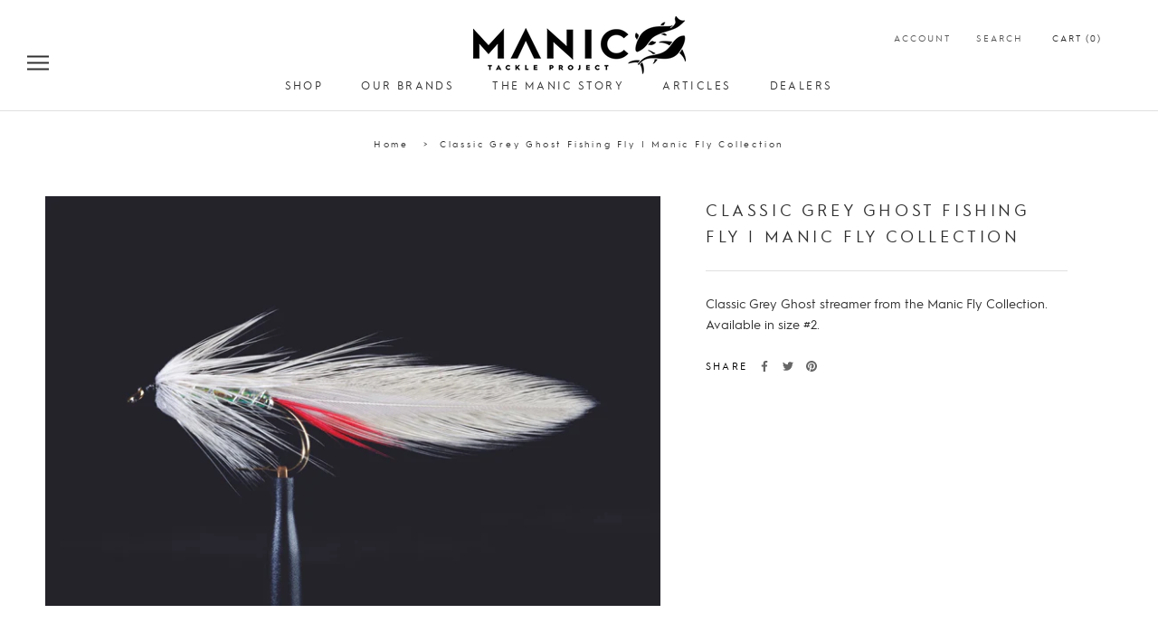

--- FILE ---
content_type: text/html; charset=utf-8
request_url: https://www.manictackleproject.com/products/classic-grey-ghost
body_size: 34551
content:
<!doctype html>

<html class="no-js" lang="en">
  <head>
    <meta charset="utf-8"> 
    <meta http-equiv="X-UA-Compatible" content="IE=edge,chrome=1">
    <meta name="viewport" content="width=device-width, initial-scale=1.0, height=device-height, minimum-scale=1.0, maximum-scale=1.0">
    <meta name="theme-color" content="">
    <meta name="facebook-domain-verification" content="hgy6pi9q1sllezvtf9udrnr2x20dag" />

    <title>
      Classic Grey Ghost Fishing Fly | Manic Fly Collection &ndash; Manic Tackle Project
    </title><meta name="description" content="Classic Grey Ghost from the Manic Fly Collection"><link rel="canonical" href="https://www.manictackleproject.com/products/classic-grey-ghost"><link rel="shortcut icon" href="//www.manictackleproject.com/cdn/shop/files/Manic_Favicon_0c8515d5-9cef-4410-82ff-61db8a32ddc4_96x.png?v=1614352724" type="image/png"><meta property="og:type" content="product">
  <meta property="og:title" content="Classic Grey Ghost Fishing Fly | Manic Fly Collection"><meta property="og:image" content="http://www.manictackleproject.com/cdn/shop/products/Classic-Ghost_cde763a9-5cdd-4d03-9ddf-3a23e69ee1fc.jpg?v=1632450031">
    <meta property="og:image:secure_url" content="https://www.manictackleproject.com/cdn/shop/products/Classic-Ghost_cde763a9-5cdd-4d03-9ddf-3a23e69ee1fc.jpg?v=1632450031">
    <meta property="og:image:width" content="1800">
    <meta property="og:image:height" content="1200"><meta property="product:price:amount" content="0.00">
  <meta property="product:price:currency" content="NZD"><meta property="og:description" content="Classic Grey Ghost from the Manic Fly Collection"><meta property="og:url" content="https://www.manictackleproject.com/products/classic-grey-ghost">
<meta property="og:site_name" content="Manic Tackle Project"><meta name="twitter:card" content="summary"><meta name="twitter:title" content="Classic Grey Ghost Fishing Fly | Manic Fly Collection">
  <meta name="twitter:description" content="Classic Grey Ghost streamer from the Manic Fly Collection. Available in size #2.">
  <meta name="twitter:image" content="https://www.manictackleproject.com/cdn/shop/products/Classic-Ghost_cde763a9-5cdd-4d03-9ddf-3a23e69ee1fc_600x600_crop_center.jpg?v=1632450031">
    <style>
  @font-face {
  font-family: Jost;
  font-weight: 400;
  font-style: normal;
  font-display: fallback;
  src: url("//www.manictackleproject.com/cdn/fonts/jost/jost_n4.d47a1b6347ce4a4c9f437608011273009d91f2b7.woff2") format("woff2"),
       url("//www.manictackleproject.com/cdn/fonts/jost/jost_n4.791c46290e672b3f85c3d1c651ef2efa3819eadd.woff") format("woff");
}

  @font-face {
  font-family: Jost;
  font-weight: 400;
  font-style: normal;
  font-display: fallback;
  src: url("//www.manictackleproject.com/cdn/fonts/jost/jost_n4.d47a1b6347ce4a4c9f437608011273009d91f2b7.woff2") format("woff2"),
       url("//www.manictackleproject.com/cdn/fonts/jost/jost_n4.791c46290e672b3f85c3d1c651ef2efa3819eadd.woff") format("woff");
}


  @font-face {
  font-family: Jost;
  font-weight: 700;
  font-style: normal;
  font-display: fallback;
  src: url("//www.manictackleproject.com/cdn/fonts/jost/jost_n7.921dc18c13fa0b0c94c5e2517ffe06139c3615a3.woff2") format("woff2"),
       url("//www.manictackleproject.com/cdn/fonts/jost/jost_n7.cbfc16c98c1e195f46c536e775e4e959c5f2f22b.woff") format("woff");
}

  @font-face {
  font-family: Jost;
  font-weight: 400;
  font-style: italic;
  font-display: fallback;
  src: url("//www.manictackleproject.com/cdn/fonts/jost/jost_i4.b690098389649750ada222b9763d55796c5283a5.woff2") format("woff2"),
       url("//www.manictackleproject.com/cdn/fonts/jost/jost_i4.fd766415a47e50b9e391ae7ec04e2ae25e7e28b0.woff") format("woff");
}

  @font-face {
  font-family: Jost;
  font-weight: 700;
  font-style: italic;
  font-display: fallback;
  src: url("//www.manictackleproject.com/cdn/fonts/jost/jost_i7.d8201b854e41e19d7ed9b1a31fe4fe71deea6d3f.woff2") format("woff2"),
       url("//www.manictackleproject.com/cdn/fonts/jost/jost_i7.eae515c34e26b6c853efddc3fc0c552e0de63757.woff") format("woff");
}


  :root {
    --heading-font-family : 'Hurme Geometric Sans', sans-serif;
    --heading-font-weight : 400;
    --heading-font-style  : normal;

    --text-font-family : 'Hurme Geometric Sans', sans-serif;
    --text-font-weight : 400;
    --text-font-style  : normal;

    --base-text-font-size   : 14px;
    --default-text-font-size: 14px;--background          : #ffffff;
    --background-rgb      : 255, 255, 255;
    --light-background    : #ffffff;
    --light-background-rgb: 255, 255, 255;
    --heading-color       : #303030;
    --text-color          : #303030;
    --text-color-rgb      : 48, 48, 48;
    --text-color-light    : #595959;
    --text-color-light-rgb: 89, 89, 89;
    --link-color          : #000000;
    --link-color-rgb      : 0, 0, 0;
    --border-color        : #e0e0e0;
    --border-color-rgb    : 224, 224, 224;

    --button-background    : #000000;
    --button-background-rgb: 0, 0, 0;
    --button-text-color    : #ffffff;

    --header-background       : #ffffff;
    --header-heading-color    : #303030;
    --header-light-text-color : #595959;
    --header-border-color     : #e0e0e0;

    --footer-background    : #ffffff;
    --footer-text-color    : #595959;
    --footer-heading-color : #303030;
    --footer-border-color  : #e6e6e6;

    --navigation-background      : #ffffff;
    --navigation-background-rgb  : 255, 255, 255;
    --navigation-text-color      : #303030;
    --navigation-text-color-light: rgba(48, 48, 48, 0.5);
    --navigation-border-color    : rgba(48, 48, 48, 0.25);

    --newsletter-popup-background     : #ffffff;
    --newsletter-popup-text-color     : #303030;
    --newsletter-popup-text-color-rgb : 48, 48, 48;

    --secondary-elements-background       : #e5e3de;
    --secondary-elements-background-rgb   : 48, 48, 48;
    --secondary-elements-text-color       : #303030;
    --secondary-elements-text-color-light : rgba(48, 48, 48, 0.5);
    --secondary-elements-border-color     : rgba(48, 48, 48, 0.25);

    --product-sale-price-color    : #f94c43;
    --product-sale-price-color-rgb: 249, 76, 67;

    /* Products */

    --horizontal-spacing-four-products-per-row: 60px;
        --horizontal-spacing-two-products-per-row : 60px;

    --vertical-spacing-four-products-per-row: 60px;
        --vertical-spacing-two-products-per-row : 75px;

    /* Animation */
    --drawer-transition-timing: cubic-bezier(0.645, 0.045, 0.355, 1);
    --header-base-height: 80px; /* We set a default for browsers that do not support CSS variables */

    /* Cursors */
    --cursor-zoom-in-svg    : url(//www.manictackleproject.com/cdn/shop/t/4/assets/cursor-zoom-in.svg?v=169337020044000511451619752378);
    --cursor-zoom-in-2x-svg : url(//www.manictackleproject.com/cdn/shop/t/4/assets/cursor-zoom-in-2x.svg?v=163885027072013793871619752378);
  }
</style>

<script>
  // IE11 does not have support for CSS variables, so we have to polyfill them
  if (!(((window || {}).CSS || {}).supports && window.CSS.supports('(--a: 0)'))) {
    const script = document.createElement('script');
    script.type = 'text/javascript';
    script.src = 'https://cdn.jsdelivr.net/npm/css-vars-ponyfill@2';
    script.onload = function() {
      cssVars({});
    };

    document.getElementsByTagName('head')[0].appendChild(script);
  }
</script>

    <script>window.performance && window.performance.mark && window.performance.mark('shopify.content_for_header.start');</script><meta name="facebook-domain-verification" content="0b726axvq4a00s3ibylgp38gwilcvb">
<meta name="google-site-verification" content="KRUD_2iYYoxEQ1sbjiFgDd_gyfMHiih8ogvxSZAFdvE">
<meta id="shopify-digital-wallet" name="shopify-digital-wallet" content="/48031760543/digital_wallets/dialog">
<meta name="shopify-checkout-api-token" content="6c5f15ae0893203919d878f357b7d7f0">
<link rel="alternate" type="application/json+oembed" href="https://www.manictackleproject.com/products/classic-grey-ghost.oembed">
<script async="async" src="/checkouts/internal/preloads.js?locale=en-NZ"></script>
<link rel="preconnect" href="https://shop.app" crossorigin="anonymous">
<script async="async" src="https://shop.app/checkouts/internal/preloads.js?locale=en-NZ&shop_id=48031760543" crossorigin="anonymous"></script>
<script id="apple-pay-shop-capabilities" type="application/json">{"shopId":48031760543,"countryCode":"NZ","currencyCode":"NZD","merchantCapabilities":["supports3DS"],"merchantId":"gid:\/\/shopify\/Shop\/48031760543","merchantName":"Manic Tackle Project","requiredBillingContactFields":["postalAddress","email"],"requiredShippingContactFields":["postalAddress","email"],"shippingType":"shipping","supportedNetworks":["visa","masterCard","amex","jcb"],"total":{"type":"pending","label":"Manic Tackle Project","amount":"1.00"},"shopifyPaymentsEnabled":true,"supportsSubscriptions":true}</script>
<script id="shopify-features" type="application/json">{"accessToken":"6c5f15ae0893203919d878f357b7d7f0","betas":["rich-media-storefront-analytics"],"domain":"www.manictackleproject.com","predictiveSearch":true,"shopId":48031760543,"locale":"en"}</script>
<script>var Shopify = Shopify || {};
Shopify.shop = "manic-tackle.myshopify.com";
Shopify.locale = "en";
Shopify.currency = {"active":"NZD","rate":"1.0"};
Shopify.country = "NZ";
Shopify.theme = {"name":"Manic Tackle","id":122356564127,"schema_name":"Prestige","schema_version":"4.9.6","theme_store_id":855,"role":"main"};
Shopify.theme.handle = "null";
Shopify.theme.style = {"id":null,"handle":null};
Shopify.cdnHost = "www.manictackleproject.com/cdn";
Shopify.routes = Shopify.routes || {};
Shopify.routes.root = "/";</script>
<script type="module">!function(o){(o.Shopify=o.Shopify||{}).modules=!0}(window);</script>
<script>!function(o){function n(){var o=[];function n(){o.push(Array.prototype.slice.apply(arguments))}return n.q=o,n}var t=o.Shopify=o.Shopify||{};t.loadFeatures=n(),t.autoloadFeatures=n()}(window);</script>
<script>
  window.ShopifyPay = window.ShopifyPay || {};
  window.ShopifyPay.apiHost = "shop.app\/pay";
  window.ShopifyPay.redirectState = null;
</script>
<script id="shop-js-analytics" type="application/json">{"pageType":"product"}</script>
<script defer="defer" async type="module" src="//www.manictackleproject.com/cdn/shopifycloud/shop-js/modules/v2/client.init-shop-cart-sync_BT-GjEfc.en.esm.js"></script>
<script defer="defer" async type="module" src="//www.manictackleproject.com/cdn/shopifycloud/shop-js/modules/v2/chunk.common_D58fp_Oc.esm.js"></script>
<script defer="defer" async type="module" src="//www.manictackleproject.com/cdn/shopifycloud/shop-js/modules/v2/chunk.modal_xMitdFEc.esm.js"></script>
<script type="module">
  await import("//www.manictackleproject.com/cdn/shopifycloud/shop-js/modules/v2/client.init-shop-cart-sync_BT-GjEfc.en.esm.js");
await import("//www.manictackleproject.com/cdn/shopifycloud/shop-js/modules/v2/chunk.common_D58fp_Oc.esm.js");
await import("//www.manictackleproject.com/cdn/shopifycloud/shop-js/modules/v2/chunk.modal_xMitdFEc.esm.js");

  window.Shopify.SignInWithShop?.initShopCartSync?.({"fedCMEnabled":true,"windoidEnabled":true});

</script>
<script>
  window.Shopify = window.Shopify || {};
  if (!window.Shopify.featureAssets) window.Shopify.featureAssets = {};
  window.Shopify.featureAssets['shop-js'] = {"shop-cart-sync":["modules/v2/client.shop-cart-sync_DZOKe7Ll.en.esm.js","modules/v2/chunk.common_D58fp_Oc.esm.js","modules/v2/chunk.modal_xMitdFEc.esm.js"],"init-fed-cm":["modules/v2/client.init-fed-cm_B6oLuCjv.en.esm.js","modules/v2/chunk.common_D58fp_Oc.esm.js","modules/v2/chunk.modal_xMitdFEc.esm.js"],"shop-cash-offers":["modules/v2/client.shop-cash-offers_D2sdYoxE.en.esm.js","modules/v2/chunk.common_D58fp_Oc.esm.js","modules/v2/chunk.modal_xMitdFEc.esm.js"],"shop-login-button":["modules/v2/client.shop-login-button_QeVjl5Y3.en.esm.js","modules/v2/chunk.common_D58fp_Oc.esm.js","modules/v2/chunk.modal_xMitdFEc.esm.js"],"pay-button":["modules/v2/client.pay-button_DXTOsIq6.en.esm.js","modules/v2/chunk.common_D58fp_Oc.esm.js","modules/v2/chunk.modal_xMitdFEc.esm.js"],"shop-button":["modules/v2/client.shop-button_DQZHx9pm.en.esm.js","modules/v2/chunk.common_D58fp_Oc.esm.js","modules/v2/chunk.modal_xMitdFEc.esm.js"],"avatar":["modules/v2/client.avatar_BTnouDA3.en.esm.js"],"init-windoid":["modules/v2/client.init-windoid_CR1B-cfM.en.esm.js","modules/v2/chunk.common_D58fp_Oc.esm.js","modules/v2/chunk.modal_xMitdFEc.esm.js"],"init-shop-for-new-customer-accounts":["modules/v2/client.init-shop-for-new-customer-accounts_C_vY_xzh.en.esm.js","modules/v2/client.shop-login-button_QeVjl5Y3.en.esm.js","modules/v2/chunk.common_D58fp_Oc.esm.js","modules/v2/chunk.modal_xMitdFEc.esm.js"],"init-shop-email-lookup-coordinator":["modules/v2/client.init-shop-email-lookup-coordinator_BI7n9ZSv.en.esm.js","modules/v2/chunk.common_D58fp_Oc.esm.js","modules/v2/chunk.modal_xMitdFEc.esm.js"],"init-shop-cart-sync":["modules/v2/client.init-shop-cart-sync_BT-GjEfc.en.esm.js","modules/v2/chunk.common_D58fp_Oc.esm.js","modules/v2/chunk.modal_xMitdFEc.esm.js"],"shop-toast-manager":["modules/v2/client.shop-toast-manager_DiYdP3xc.en.esm.js","modules/v2/chunk.common_D58fp_Oc.esm.js","modules/v2/chunk.modal_xMitdFEc.esm.js"],"init-customer-accounts":["modules/v2/client.init-customer-accounts_D9ZNqS-Q.en.esm.js","modules/v2/client.shop-login-button_QeVjl5Y3.en.esm.js","modules/v2/chunk.common_D58fp_Oc.esm.js","modules/v2/chunk.modal_xMitdFEc.esm.js"],"init-customer-accounts-sign-up":["modules/v2/client.init-customer-accounts-sign-up_iGw4briv.en.esm.js","modules/v2/client.shop-login-button_QeVjl5Y3.en.esm.js","modules/v2/chunk.common_D58fp_Oc.esm.js","modules/v2/chunk.modal_xMitdFEc.esm.js"],"shop-follow-button":["modules/v2/client.shop-follow-button_CqMgW2wH.en.esm.js","modules/v2/chunk.common_D58fp_Oc.esm.js","modules/v2/chunk.modal_xMitdFEc.esm.js"],"checkout-modal":["modules/v2/client.checkout-modal_xHeaAweL.en.esm.js","modules/v2/chunk.common_D58fp_Oc.esm.js","modules/v2/chunk.modal_xMitdFEc.esm.js"],"shop-login":["modules/v2/client.shop-login_D91U-Q7h.en.esm.js","modules/v2/chunk.common_D58fp_Oc.esm.js","modules/v2/chunk.modal_xMitdFEc.esm.js"],"lead-capture":["modules/v2/client.lead-capture_BJmE1dJe.en.esm.js","modules/v2/chunk.common_D58fp_Oc.esm.js","modules/v2/chunk.modal_xMitdFEc.esm.js"],"payment-terms":["modules/v2/client.payment-terms_Ci9AEqFq.en.esm.js","modules/v2/chunk.common_D58fp_Oc.esm.js","modules/v2/chunk.modal_xMitdFEc.esm.js"]};
</script>
<script>(function() {
  var isLoaded = false;
  function asyncLoad() {
    if (isLoaded) return;
    isLoaded = true;
    var urls = ["https:\/\/cdn.recovermycart.com\/scripts\/keepcart\/CartJS.min.js?shop=manic-tackle.myshopify.com\u0026shop=manic-tackle.myshopify.com","https:\/\/d23dclunsivw3h.cloudfront.net\/redirect-app.js?shop=manic-tackle.myshopify.com"];
    for (var i = 0; i < urls.length; i++) {
      var s = document.createElement('script');
      s.type = 'text/javascript';
      s.async = true;
      s.src = urls[i];
      var x = document.getElementsByTagName('script')[0];
      x.parentNode.insertBefore(s, x);
    }
  };
  if(window.attachEvent) {
    window.attachEvent('onload', asyncLoad);
  } else {
    window.addEventListener('load', asyncLoad, false);
  }
})();</script>
<script id="__st">var __st={"a":48031760543,"offset":46800,"reqid":"4a49383e-2f44-44b8-94f7-3eafb1eb381c-1769503049","pageurl":"www.manictackleproject.com\/products\/classic-grey-ghost","u":"b9e0f65ebf6c","p":"product","rtyp":"product","rid":7086646952095};</script>
<script>window.ShopifyPaypalV4VisibilityTracking = true;</script>
<script id="captcha-bootstrap">!function(){'use strict';const t='contact',e='account',n='new_comment',o=[[t,t],['blogs',n],['comments',n],[t,'customer']],c=[[e,'customer_login'],[e,'guest_login'],[e,'recover_customer_password'],[e,'create_customer']],r=t=>t.map((([t,e])=>`form[action*='/${t}']:not([data-nocaptcha='true']) input[name='form_type'][value='${e}']`)).join(','),a=t=>()=>t?[...document.querySelectorAll(t)].map((t=>t.form)):[];function s(){const t=[...o],e=r(t);return a(e)}const i='password',u='form_key',d=['recaptcha-v3-token','g-recaptcha-response','h-captcha-response',i],f=()=>{try{return window.sessionStorage}catch{return}},m='__shopify_v',_=t=>t.elements[u];function p(t,e,n=!1){try{const o=window.sessionStorage,c=JSON.parse(o.getItem(e)),{data:r}=function(t){const{data:e,action:n}=t;return t[m]||n?{data:e,action:n}:{data:t,action:n}}(c);for(const[e,n]of Object.entries(r))t.elements[e]&&(t.elements[e].value=n);n&&o.removeItem(e)}catch(o){console.error('form repopulation failed',{error:o})}}const l='form_type',E='cptcha';function T(t){t.dataset[E]=!0}const w=window,h=w.document,L='Shopify',v='ce_forms',y='captcha';let A=!1;((t,e)=>{const n=(g='f06e6c50-85a8-45c8-87d0-21a2b65856fe',I='https://cdn.shopify.com/shopifycloud/storefront-forms-hcaptcha/ce_storefront_forms_captcha_hcaptcha.v1.5.2.iife.js',D={infoText:'Protected by hCaptcha',privacyText:'Privacy',termsText:'Terms'},(t,e,n)=>{const o=w[L][v],c=o.bindForm;if(c)return c(t,g,e,D).then(n);var r;o.q.push([[t,g,e,D],n]),r=I,A||(h.body.append(Object.assign(h.createElement('script'),{id:'captcha-provider',async:!0,src:r})),A=!0)});var g,I,D;w[L]=w[L]||{},w[L][v]=w[L][v]||{},w[L][v].q=[],w[L][y]=w[L][y]||{},w[L][y].protect=function(t,e){n(t,void 0,e),T(t)},Object.freeze(w[L][y]),function(t,e,n,w,h,L){const[v,y,A,g]=function(t,e,n){const i=e?o:[],u=t?c:[],d=[...i,...u],f=r(d),m=r(i),_=r(d.filter((([t,e])=>n.includes(e))));return[a(f),a(m),a(_),s()]}(w,h,L),I=t=>{const e=t.target;return e instanceof HTMLFormElement?e:e&&e.form},D=t=>v().includes(t);t.addEventListener('submit',(t=>{const e=I(t);if(!e)return;const n=D(e)&&!e.dataset.hcaptchaBound&&!e.dataset.recaptchaBound,o=_(e),c=g().includes(e)&&(!o||!o.value);(n||c)&&t.preventDefault(),c&&!n&&(function(t){try{if(!f())return;!function(t){const e=f();if(!e)return;const n=_(t);if(!n)return;const o=n.value;o&&e.removeItem(o)}(t);const e=Array.from(Array(32),(()=>Math.random().toString(36)[2])).join('');!function(t,e){_(t)||t.append(Object.assign(document.createElement('input'),{type:'hidden',name:u})),t.elements[u].value=e}(t,e),function(t,e){const n=f();if(!n)return;const o=[...t.querySelectorAll(`input[type='${i}']`)].map((({name:t})=>t)),c=[...d,...o],r={};for(const[a,s]of new FormData(t).entries())c.includes(a)||(r[a]=s);n.setItem(e,JSON.stringify({[m]:1,action:t.action,data:r}))}(t,e)}catch(e){console.error('failed to persist form',e)}}(e),e.submit())}));const S=(t,e)=>{t&&!t.dataset[E]&&(n(t,e.some((e=>e===t))),T(t))};for(const o of['focusin','change'])t.addEventListener(o,(t=>{const e=I(t);D(e)&&S(e,y())}));const B=e.get('form_key'),M=e.get(l),P=B&&M;t.addEventListener('DOMContentLoaded',(()=>{const t=y();if(P)for(const e of t)e.elements[l].value===M&&p(e,B);[...new Set([...A(),...v().filter((t=>'true'===t.dataset.shopifyCaptcha))])].forEach((e=>S(e,t)))}))}(h,new URLSearchParams(w.location.search),n,t,e,['guest_login'])})(!0,!0)}();</script>
<script integrity="sha256-4kQ18oKyAcykRKYeNunJcIwy7WH5gtpwJnB7kiuLZ1E=" data-source-attribution="shopify.loadfeatures" defer="defer" src="//www.manictackleproject.com/cdn/shopifycloud/storefront/assets/storefront/load_feature-a0a9edcb.js" crossorigin="anonymous"></script>
<script crossorigin="anonymous" defer="defer" src="//www.manictackleproject.com/cdn/shopifycloud/storefront/assets/shopify_pay/storefront-65b4c6d7.js?v=20250812"></script>
<script data-source-attribution="shopify.dynamic_checkout.dynamic.init">var Shopify=Shopify||{};Shopify.PaymentButton=Shopify.PaymentButton||{isStorefrontPortableWallets:!0,init:function(){window.Shopify.PaymentButton.init=function(){};var t=document.createElement("script");t.src="https://www.manictackleproject.com/cdn/shopifycloud/portable-wallets/latest/portable-wallets.en.js",t.type="module",document.head.appendChild(t)}};
</script>
<script data-source-attribution="shopify.dynamic_checkout.buyer_consent">
  function portableWalletsHideBuyerConsent(e){var t=document.getElementById("shopify-buyer-consent"),n=document.getElementById("shopify-subscription-policy-button");t&&n&&(t.classList.add("hidden"),t.setAttribute("aria-hidden","true"),n.removeEventListener("click",e))}function portableWalletsShowBuyerConsent(e){var t=document.getElementById("shopify-buyer-consent"),n=document.getElementById("shopify-subscription-policy-button");t&&n&&(t.classList.remove("hidden"),t.removeAttribute("aria-hidden"),n.addEventListener("click",e))}window.Shopify?.PaymentButton&&(window.Shopify.PaymentButton.hideBuyerConsent=portableWalletsHideBuyerConsent,window.Shopify.PaymentButton.showBuyerConsent=portableWalletsShowBuyerConsent);
</script>
<script data-source-attribution="shopify.dynamic_checkout.cart.bootstrap">document.addEventListener("DOMContentLoaded",(function(){function t(){return document.querySelector("shopify-accelerated-checkout-cart, shopify-accelerated-checkout")}if(t())Shopify.PaymentButton.init();else{new MutationObserver((function(e,n){t()&&(Shopify.PaymentButton.init(),n.disconnect())})).observe(document.body,{childList:!0,subtree:!0})}}));
</script>
<link id="shopify-accelerated-checkout-styles" rel="stylesheet" media="screen" href="https://www.manictackleproject.com/cdn/shopifycloud/portable-wallets/latest/accelerated-checkout-backwards-compat.css" crossorigin="anonymous">
<style id="shopify-accelerated-checkout-cart">
        #shopify-buyer-consent {
  margin-top: 1em;
  display: inline-block;
  width: 100%;
}

#shopify-buyer-consent.hidden {
  display: none;
}

#shopify-subscription-policy-button {
  background: none;
  border: none;
  padding: 0;
  text-decoration: underline;
  font-size: inherit;
  cursor: pointer;
}

#shopify-subscription-policy-button::before {
  box-shadow: none;
}

      </style>

<script>window.performance && window.performance.mark && window.performance.mark('shopify.content_for_header.end');</script>

<script>window.BOLD = window.BOLD || {};
    window.BOLD.common = window.BOLD.common || {};
    window.BOLD.common.Shopify = window.BOLD.common.Shopify || {};
    window.BOLD.common.Shopify.shop = {
      domain: 'www.manictackleproject.com',
      permanent_domain: 'manic-tackle.myshopify.com',
      url: 'https://www.manictackleproject.com',
      secure_url: 'https://www.manictackleproject.com',
      money_format: "${{amount}}",
      currency: "NZD"
    };
    window.BOLD.common.Shopify.customer = {
      id: null,
      tags: null,
    };
    window.BOLD.common.Shopify.cart = {"note":null,"attributes":{},"original_total_price":0,"total_price":0,"total_discount":0,"total_weight":0.0,"item_count":0,"items":[],"requires_shipping":false,"currency":"NZD","items_subtotal_price":0,"cart_level_discount_applications":[],"checkout_charge_amount":0};
    window.BOLD.common.template = 'product';window.BOLD.common.Shopify.formatMoney = function(money, format) {
        function n(t, e) {
            return "undefined" == typeof t ? e : t
        }
        function r(t, e, r, i) {
            if (e = n(e, 2),
                r = n(r, ","),
                i = n(i, "."),
            isNaN(t) || null == t)
                return 0;
            t = (t / 100).toFixed(e);
            var o = t.split(".")
                , a = o[0].replace(/(\d)(?=(\d\d\d)+(?!\d))/g, "$1" + r)
                , s = o[1] ? i + o[1] : "";
            return a + s
        }
        "string" == typeof money && (money = money.replace(".", ""));
        var i = ""
            , o = /\{\{\s*(\w+)\s*\}\}/
            , a = format || window.BOLD.common.Shopify.shop.money_format || window.Shopify.money_format || "$ {{ amount }}";
        switch (a.match(o)[1]) {
            case "amount":
                i = r(money, 2, ",", ".");
                break;
            case "amount_no_decimals":
                i = r(money, 0, ",", ".");
                break;
            case "amount_with_comma_separator":
                i = r(money, 2, ".", ",");
                break;
            case "amount_no_decimals_with_comma_separator":
                i = r(money, 0, ".", ",");
                break;
            case "amount_with_space_separator":
                i = r(money, 2, " ", ",");
                break;
            case "amount_no_decimals_with_space_separator":
                i = r(money, 0, " ", ",");
                break;
            case "amount_with_apostrophe_separator":
                i = r(money, 2, "'", ".");
                break;
        }
        return a.replace(o, i);
    };
    window.BOLD.common.Shopify.saveProduct = function (handle, product) {
      if (typeof handle === 'string' && typeof window.BOLD.common.Shopify.products[handle] === 'undefined') {
        if (typeof product === 'number') {
          window.BOLD.common.Shopify.handles[product] = handle;
          product = { id: product };
        }
        window.BOLD.common.Shopify.products[handle] = product;
      }
    };
    window.BOLD.common.Shopify.saveVariant = function (variant_id, variant) {
      if (typeof variant_id === 'number' && typeof window.BOLD.common.Shopify.variants[variant_id] === 'undefined') {
        window.BOLD.common.Shopify.variants[variant_id] = variant;
      }
    };window.BOLD.common.Shopify.products = window.BOLD.common.Shopify.products || {};
    window.BOLD.common.Shopify.variants = window.BOLD.common.Shopify.variants || {};
    window.BOLD.common.Shopify.handles = window.BOLD.common.Shopify.handles || {};window.BOLD.common.Shopify.saveProduct("classic-grey-ghost", 7086646952095);window.BOLD.common.Shopify.saveVariant(41125885706399, { product_id: 7086646952095, product_handle: "classic-grey-ghost", price: 0, group_id: '', csp_metafield: {}});window.BOLD.apps_installed = {"Currency":1} || {};window.BOLD.common.Shopify.metafields = window.BOLD.common.Shopify.metafields || {};window.BOLD.common.Shopify.metafields["bold_rp"] = {};window.BOLD.common.Shopify.metafields["bold_csp_defaults"] = {};window.BOLD.common.cacheParams = window.BOLD.common.cacheParams || {};
</script><link rel="stylesheet" href="//www.manictackleproject.com/cdn/shop/t/4/assets/theme.css?v=66897855702331379851763672457">

    <script>
      // This allows to expose several variables to the global scope, to be used in scripts
      window.theme = {
        pageType: "product",
        moneyFormat: "${{amount}}",
        moneyWithCurrencyFormat: "${{amount}}",
        productImageSize: "square",
        searchMode: "product,article",
        showPageTransition: false,
        showElementStaggering: false,
        showImageZooming: false
      };

      window.routes = {
        rootUrl: "\/",
        cartUrl: "\/cart",
        cartAddUrl: "\/cart\/add",
        cartChangeUrl: "\/cart\/change",
        searchUrl: "\/search",
        productRecommendationsUrl: "\/recommendations\/products"
      };

      window.languages = {
        cartAddNote: "Add Order Note",
        cartEditNote: "Edit Order Note",
        productImageLoadingError: "This image could not be loaded. Please try to reload the page.",
        productFormAddToCart: "Add to cart",
        productFormUnavailable: "Unavailable",
        productFormSoldOut: "Sold Out",
        shippingEstimatorOneResult: "1 option available:",
        shippingEstimatorMoreResults: "{{count}} options available:",
        shippingEstimatorNoResults: "No shipping could be found"
      };

      window.lazySizesConfig = {
        loadHidden: false,
        hFac: 0.5,
        expFactor: 2,
        ricTimeout: 150,
        lazyClass: 'Image--lazyLoad',
        loadingClass: 'Image--lazyLoading',
        loadedClass: 'Image--lazyLoaded'
      };

      document.documentElement.className = document.documentElement.className.replace('no-js', 'js');
      document.documentElement.style.setProperty('--window-height', window.innerHeight + 'px');

      // We do a quick detection of some features (we could use Modernizr but for so little...)
      (function() {
        document.documentElement.className += ((window.CSS && window.CSS.supports('(position: sticky) or (position: -webkit-sticky)')) ? ' supports-sticky' : ' no-supports-sticky');
        document.documentElement.className += (window.matchMedia('(-moz-touch-enabled: 1), (hover: none)')).matches ? ' no-supports-hover' : ' supports-hover';
      }());
    </script>

    <script src="//www.manictackleproject.com/cdn/shop/t/4/assets/lazysizes.min.js?v=174358363404432586981619752364" async></script><script src="https://polyfill-fastly.net/v3/polyfill.min.js?unknown=polyfill&features=fetch,Element.prototype.closest,Element.prototype.remove,Element.prototype.classList,Array.prototype.includes,Array.prototype.fill,Object.assign,CustomEvent,IntersectionObserver,IntersectionObserverEntry,URL" defer></script>
    <script src="//www.manictackleproject.com/cdn/shop/t/4/assets/libs.min.js?v=26178543184394469741619752365" defer></script>
    <script src="//www.manictackleproject.com/cdn/shop/t/4/assets/theme.min.js?v=159491087469365284761619752368" defer></script>
    <script src="//www.manictackleproject.com/cdn/shop/t/4/assets/custom.js?v=182895875431839548861620256501" defer></script>

    <script>
      (function () {
        window.onpageshow = function() {
          if (window.theme.showPageTransition) {
            var pageTransition = document.querySelector('.PageTransition');

            if (pageTransition) {
              pageTransition.style.visibility = 'visible';
              pageTransition.style.opacity = '0';
            }
          }

          // When the page is loaded from the cache, we have to reload the cart content
          document.documentElement.dispatchEvent(new CustomEvent('cart:refresh', {
            bubbles: true
          }));
        };
      })();
    </script>

    
  <script type="application/ld+json">
  {
    "@context": "http://schema.org",
    "@type": "Product",
    "offers": [{
          "@type": "Offer",
          "name": "Default Title",
          "availability":"https://schema.org/InStock",
          "price": 0.0,
          "priceCurrency": "NZD",
          "priceValidUntil": "2026-02-06","url": "/products/classic-grey-ghost?variant=41125885706399"
        }
],
    "brand": {
      "name": "Manic Fly Collection"
    },
    "name": "Classic Grey Ghost Fishing Fly | Manic Fly Collection",
    "description": "Classic Grey Ghost streamer from the Manic Fly Collection. Available in size #2.",
    "category": "Fishing Flies",
    "url": "/products/classic-grey-ghost",
    "sku": "",
    "image": {
      "@type": "ImageObject",
      "url": "https://www.manictackleproject.com/cdn/shop/products/Classic-Ghost_cde763a9-5cdd-4d03-9ddf-3a23e69ee1fc_1024x.jpg?v=1632450031",
      "image": "https://www.manictackleproject.com/cdn/shop/products/Classic-Ghost_cde763a9-5cdd-4d03-9ddf-3a23e69ee1fc_1024x.jpg?v=1632450031",
      "name": "Classic Grey Ghost | Manic Fly Collection",
      "width": "1024",
      "height": "1024"
    }
  }
  </script>



  <script type="application/ld+json">
  {
    "@context": "http://schema.org",
    "@type": "BreadcrumbList",
  "itemListElement": [{
      "@type": "ListItem",
      "position": 1,
      "name": "Translation missing: en.general.breadcrumb.home",
      "item": "https://www.manictackleproject.com"
    },{
          "@type": "ListItem",
          "position": 2,
          "name": "Classic Grey Ghost Fishing Fly | Manic Fly Collection",
          "item": "https://www.manictackleproject.com/products/classic-grey-ghost"
        }]
  }
  </script>

  <script src="https://cdn.shopify.com/extensions/019bc5da-5ba6-7e9a-9888-a6222a70d7c3/js-client-214/assets/pushowl-shopify.js" type="text/javascript" defer="defer"></script>
<link href="https://monorail-edge.shopifysvc.com" rel="dns-prefetch">
<script>(function(){if ("sendBeacon" in navigator && "performance" in window) {try {var session_token_from_headers = performance.getEntriesByType('navigation')[0].serverTiming.find(x => x.name == '_s').description;} catch {var session_token_from_headers = undefined;}var session_cookie_matches = document.cookie.match(/_shopify_s=([^;]*)/);var session_token_from_cookie = session_cookie_matches && session_cookie_matches.length === 2 ? session_cookie_matches[1] : "";var session_token = session_token_from_headers || session_token_from_cookie || "";function handle_abandonment_event(e) {var entries = performance.getEntries().filter(function(entry) {return /monorail-edge.shopifysvc.com/.test(entry.name);});if (!window.abandonment_tracked && entries.length === 0) {window.abandonment_tracked = true;var currentMs = Date.now();var navigation_start = performance.timing.navigationStart;var payload = {shop_id: 48031760543,url: window.location.href,navigation_start,duration: currentMs - navigation_start,session_token,page_type: "product"};window.navigator.sendBeacon("https://monorail-edge.shopifysvc.com/v1/produce", JSON.stringify({schema_id: "online_store_buyer_site_abandonment/1.1",payload: payload,metadata: {event_created_at_ms: currentMs,event_sent_at_ms: currentMs}}));}}window.addEventListener('pagehide', handle_abandonment_event);}}());</script>
<script id="web-pixels-manager-setup">(function e(e,d,r,n,o){if(void 0===o&&(o={}),!Boolean(null===(a=null===(i=window.Shopify)||void 0===i?void 0:i.analytics)||void 0===a?void 0:a.replayQueue)){var i,a;window.Shopify=window.Shopify||{};var t=window.Shopify;t.analytics=t.analytics||{};var s=t.analytics;s.replayQueue=[],s.publish=function(e,d,r){return s.replayQueue.push([e,d,r]),!0};try{self.performance.mark("wpm:start")}catch(e){}var l=function(){var e={modern:/Edge?\/(1{2}[4-9]|1[2-9]\d|[2-9]\d{2}|\d{4,})\.\d+(\.\d+|)|Firefox\/(1{2}[4-9]|1[2-9]\d|[2-9]\d{2}|\d{4,})\.\d+(\.\d+|)|Chrom(ium|e)\/(9{2}|\d{3,})\.\d+(\.\d+|)|(Maci|X1{2}).+ Version\/(15\.\d+|(1[6-9]|[2-9]\d|\d{3,})\.\d+)([,.]\d+|)( \(\w+\)|)( Mobile\/\w+|) Safari\/|Chrome.+OPR\/(9{2}|\d{3,})\.\d+\.\d+|(CPU[ +]OS|iPhone[ +]OS|CPU[ +]iPhone|CPU IPhone OS|CPU iPad OS)[ +]+(15[._]\d+|(1[6-9]|[2-9]\d|\d{3,})[._]\d+)([._]\d+|)|Android:?[ /-](13[3-9]|1[4-9]\d|[2-9]\d{2}|\d{4,})(\.\d+|)(\.\d+|)|Android.+Firefox\/(13[5-9]|1[4-9]\d|[2-9]\d{2}|\d{4,})\.\d+(\.\d+|)|Android.+Chrom(ium|e)\/(13[3-9]|1[4-9]\d|[2-9]\d{2}|\d{4,})\.\d+(\.\d+|)|SamsungBrowser\/([2-9]\d|\d{3,})\.\d+/,legacy:/Edge?\/(1[6-9]|[2-9]\d|\d{3,})\.\d+(\.\d+|)|Firefox\/(5[4-9]|[6-9]\d|\d{3,})\.\d+(\.\d+|)|Chrom(ium|e)\/(5[1-9]|[6-9]\d|\d{3,})\.\d+(\.\d+|)([\d.]+$|.*Safari\/(?![\d.]+ Edge\/[\d.]+$))|(Maci|X1{2}).+ Version\/(10\.\d+|(1[1-9]|[2-9]\d|\d{3,})\.\d+)([,.]\d+|)( \(\w+\)|)( Mobile\/\w+|) Safari\/|Chrome.+OPR\/(3[89]|[4-9]\d|\d{3,})\.\d+\.\d+|(CPU[ +]OS|iPhone[ +]OS|CPU[ +]iPhone|CPU IPhone OS|CPU iPad OS)[ +]+(10[._]\d+|(1[1-9]|[2-9]\d|\d{3,})[._]\d+)([._]\d+|)|Android:?[ /-](13[3-9]|1[4-9]\d|[2-9]\d{2}|\d{4,})(\.\d+|)(\.\d+|)|Mobile Safari.+OPR\/([89]\d|\d{3,})\.\d+\.\d+|Android.+Firefox\/(13[5-9]|1[4-9]\d|[2-9]\d{2}|\d{4,})\.\d+(\.\d+|)|Android.+Chrom(ium|e)\/(13[3-9]|1[4-9]\d|[2-9]\d{2}|\d{4,})\.\d+(\.\d+|)|Android.+(UC? ?Browser|UCWEB|U3)[ /]?(15\.([5-9]|\d{2,})|(1[6-9]|[2-9]\d|\d{3,})\.\d+)\.\d+|SamsungBrowser\/(5\.\d+|([6-9]|\d{2,})\.\d+)|Android.+MQ{2}Browser\/(14(\.(9|\d{2,})|)|(1[5-9]|[2-9]\d|\d{3,})(\.\d+|))(\.\d+|)|K[Aa][Ii]OS\/(3\.\d+|([4-9]|\d{2,})\.\d+)(\.\d+|)/},d=e.modern,r=e.legacy,n=navigator.userAgent;return n.match(d)?"modern":n.match(r)?"legacy":"unknown"}(),u="modern"===l?"modern":"legacy",c=(null!=n?n:{modern:"",legacy:""})[u],f=function(e){return[e.baseUrl,"/wpm","/b",e.hashVersion,"modern"===e.buildTarget?"m":"l",".js"].join("")}({baseUrl:d,hashVersion:r,buildTarget:u}),m=function(e){var d=e.version,r=e.bundleTarget,n=e.surface,o=e.pageUrl,i=e.monorailEndpoint;return{emit:function(e){var a=e.status,t=e.errorMsg,s=(new Date).getTime(),l=JSON.stringify({metadata:{event_sent_at_ms:s},events:[{schema_id:"web_pixels_manager_load/3.1",payload:{version:d,bundle_target:r,page_url:o,status:a,surface:n,error_msg:t},metadata:{event_created_at_ms:s}}]});if(!i)return console&&console.warn&&console.warn("[Web Pixels Manager] No Monorail endpoint provided, skipping logging."),!1;try{return self.navigator.sendBeacon.bind(self.navigator)(i,l)}catch(e){}var u=new XMLHttpRequest;try{return u.open("POST",i,!0),u.setRequestHeader("Content-Type","text/plain"),u.send(l),!0}catch(e){return console&&console.warn&&console.warn("[Web Pixels Manager] Got an unhandled error while logging to Monorail."),!1}}}}({version:r,bundleTarget:l,surface:e.surface,pageUrl:self.location.href,monorailEndpoint:e.monorailEndpoint});try{o.browserTarget=l,function(e){var d=e.src,r=e.async,n=void 0===r||r,o=e.onload,i=e.onerror,a=e.sri,t=e.scriptDataAttributes,s=void 0===t?{}:t,l=document.createElement("script"),u=document.querySelector("head"),c=document.querySelector("body");if(l.async=n,l.src=d,a&&(l.integrity=a,l.crossOrigin="anonymous"),s)for(var f in s)if(Object.prototype.hasOwnProperty.call(s,f))try{l.dataset[f]=s[f]}catch(e){}if(o&&l.addEventListener("load",o),i&&l.addEventListener("error",i),u)u.appendChild(l);else{if(!c)throw new Error("Did not find a head or body element to append the script");c.appendChild(l)}}({src:f,async:!0,onload:function(){if(!function(){var e,d;return Boolean(null===(d=null===(e=window.Shopify)||void 0===e?void 0:e.analytics)||void 0===d?void 0:d.initialized)}()){var d=window.webPixelsManager.init(e)||void 0;if(d){var r=window.Shopify.analytics;r.replayQueue.forEach((function(e){var r=e[0],n=e[1],o=e[2];d.publishCustomEvent(r,n,o)})),r.replayQueue=[],r.publish=d.publishCustomEvent,r.visitor=d.visitor,r.initialized=!0}}},onerror:function(){return m.emit({status:"failed",errorMsg:"".concat(f," has failed to load")})},sri:function(e){var d=/^sha384-[A-Za-z0-9+/=]+$/;return"string"==typeof e&&d.test(e)}(c)?c:"",scriptDataAttributes:o}),m.emit({status:"loading"})}catch(e){m.emit({status:"failed",errorMsg:(null==e?void 0:e.message)||"Unknown error"})}}})({shopId: 48031760543,storefrontBaseUrl: "https://www.manictackleproject.com",extensionsBaseUrl: "https://extensions.shopifycdn.com/cdn/shopifycloud/web-pixels-manager",monorailEndpoint: "https://monorail-edge.shopifysvc.com/unstable/produce_batch",surface: "storefront-renderer",enabledBetaFlags: ["2dca8a86"],webPixelsConfigList: [{"id":"1264681184","configuration":"{\"subdomain\": \"manic-tackle\"}","eventPayloadVersion":"v1","runtimeContext":"STRICT","scriptVersion":"7c43d34f3733b2440dd44bce7edbeb00","type":"APP","apiClientId":1615517,"privacyPurposes":["ANALYTICS","MARKETING","SALE_OF_DATA"],"dataSharingAdjustments":{"protectedCustomerApprovalScopes":["read_customer_address","read_customer_email","read_customer_name","read_customer_personal_data","read_customer_phone"]}},{"id":"460030176","configuration":"{\"config\":\"{\\\"pixel_id\\\":\\\"G-VRCM2XGBXK\\\",\\\"gtag_events\\\":[{\\\"type\\\":\\\"purchase\\\",\\\"action_label\\\":\\\"G-VRCM2XGBXK\\\"},{\\\"type\\\":\\\"page_view\\\",\\\"action_label\\\":\\\"G-VRCM2XGBXK\\\"},{\\\"type\\\":\\\"view_item\\\",\\\"action_label\\\":\\\"G-VRCM2XGBXK\\\"},{\\\"type\\\":\\\"search\\\",\\\"action_label\\\":\\\"G-VRCM2XGBXK\\\"},{\\\"type\\\":\\\"add_to_cart\\\",\\\"action_label\\\":\\\"G-VRCM2XGBXK\\\"},{\\\"type\\\":\\\"begin_checkout\\\",\\\"action_label\\\":\\\"G-VRCM2XGBXK\\\"},{\\\"type\\\":\\\"add_payment_info\\\",\\\"action_label\\\":\\\"G-VRCM2XGBXK\\\"}],\\\"enable_monitoring_mode\\\":false}\"}","eventPayloadVersion":"v1","runtimeContext":"OPEN","scriptVersion":"b2a88bafab3e21179ed38636efcd8a93","type":"APP","apiClientId":1780363,"privacyPurposes":[],"dataSharingAdjustments":{"protectedCustomerApprovalScopes":["read_customer_address","read_customer_email","read_customer_name","read_customer_personal_data","read_customer_phone"]}},{"id":"241926368","configuration":"{\"pixel_id\":\"1357642850933093\",\"pixel_type\":\"facebook_pixel\",\"metaapp_system_user_token\":\"-\"}","eventPayloadVersion":"v1","runtimeContext":"OPEN","scriptVersion":"ca16bc87fe92b6042fbaa3acc2fbdaa6","type":"APP","apiClientId":2329312,"privacyPurposes":["ANALYTICS","MARKETING","SALE_OF_DATA"],"dataSharingAdjustments":{"protectedCustomerApprovalScopes":["read_customer_address","read_customer_email","read_customer_name","read_customer_personal_data","read_customer_phone"]}},{"id":"shopify-app-pixel","configuration":"{}","eventPayloadVersion":"v1","runtimeContext":"STRICT","scriptVersion":"0450","apiClientId":"shopify-pixel","type":"APP","privacyPurposes":["ANALYTICS","MARKETING"]},{"id":"shopify-custom-pixel","eventPayloadVersion":"v1","runtimeContext":"LAX","scriptVersion":"0450","apiClientId":"shopify-pixel","type":"CUSTOM","privacyPurposes":["ANALYTICS","MARKETING"]}],isMerchantRequest: false,initData: {"shop":{"name":"Manic Tackle Project","paymentSettings":{"currencyCode":"NZD"},"myshopifyDomain":"manic-tackle.myshopify.com","countryCode":"NZ","storefrontUrl":"https:\/\/www.manictackleproject.com"},"customer":null,"cart":null,"checkout":null,"productVariants":[{"price":{"amount":0.0,"currencyCode":"NZD"},"product":{"title":"Classic Grey Ghost Fishing Fly | Manic Fly Collection","vendor":"Manic Fly Collection","id":"7086646952095","untranslatedTitle":"Classic Grey Ghost Fishing Fly | Manic Fly Collection","url":"\/products\/classic-grey-ghost","type":"Fishing Flies"},"id":"41125885706399","image":{"src":"\/\/www.manictackleproject.com\/cdn\/shop\/products\/Classic-Ghost_cde763a9-5cdd-4d03-9ddf-3a23e69ee1fc.jpg?v=1632450031"},"sku":"","title":"Default Title","untranslatedTitle":"Default Title"}],"purchasingCompany":null},},"https://www.manictackleproject.com/cdn","fcfee988w5aeb613cpc8e4bc33m6693e112",{"modern":"","legacy":""},{"shopId":"48031760543","storefrontBaseUrl":"https:\/\/www.manictackleproject.com","extensionBaseUrl":"https:\/\/extensions.shopifycdn.com\/cdn\/shopifycloud\/web-pixels-manager","surface":"storefront-renderer","enabledBetaFlags":"[\"2dca8a86\"]","isMerchantRequest":"false","hashVersion":"fcfee988w5aeb613cpc8e4bc33m6693e112","publish":"custom","events":"[[\"page_viewed\",{}],[\"product_viewed\",{\"productVariant\":{\"price\":{\"amount\":0.0,\"currencyCode\":\"NZD\"},\"product\":{\"title\":\"Classic Grey Ghost Fishing Fly | Manic Fly Collection\",\"vendor\":\"Manic Fly Collection\",\"id\":\"7086646952095\",\"untranslatedTitle\":\"Classic Grey Ghost Fishing Fly | Manic Fly Collection\",\"url\":\"\/products\/classic-grey-ghost\",\"type\":\"Fishing Flies\"},\"id\":\"41125885706399\",\"image\":{\"src\":\"\/\/www.manictackleproject.com\/cdn\/shop\/products\/Classic-Ghost_cde763a9-5cdd-4d03-9ddf-3a23e69ee1fc.jpg?v=1632450031\"},\"sku\":\"\",\"title\":\"Default Title\",\"untranslatedTitle\":\"Default Title\"}}]]"});</script><script>
  window.ShopifyAnalytics = window.ShopifyAnalytics || {};
  window.ShopifyAnalytics.meta = window.ShopifyAnalytics.meta || {};
  window.ShopifyAnalytics.meta.currency = 'NZD';
  var meta = {"product":{"id":7086646952095,"gid":"gid:\/\/shopify\/Product\/7086646952095","vendor":"Manic Fly Collection","type":"Fishing Flies","handle":"classic-grey-ghost","variants":[{"id":41125885706399,"price":0,"name":"Classic Grey Ghost Fishing Fly | Manic Fly Collection","public_title":null,"sku":""}],"remote":false},"page":{"pageType":"product","resourceType":"product","resourceId":7086646952095,"requestId":"4a49383e-2f44-44b8-94f7-3eafb1eb381c-1769503049"}};
  for (var attr in meta) {
    window.ShopifyAnalytics.meta[attr] = meta[attr];
  }
</script>
<script class="analytics">
  (function () {
    var customDocumentWrite = function(content) {
      var jquery = null;

      if (window.jQuery) {
        jquery = window.jQuery;
      } else if (window.Checkout && window.Checkout.$) {
        jquery = window.Checkout.$;
      }

      if (jquery) {
        jquery('body').append(content);
      }
    };

    var hasLoggedConversion = function(token) {
      if (token) {
        return document.cookie.indexOf('loggedConversion=' + token) !== -1;
      }
      return false;
    }

    var setCookieIfConversion = function(token) {
      if (token) {
        var twoMonthsFromNow = new Date(Date.now());
        twoMonthsFromNow.setMonth(twoMonthsFromNow.getMonth() + 2);

        document.cookie = 'loggedConversion=' + token + '; expires=' + twoMonthsFromNow;
      }
    }

    var trekkie = window.ShopifyAnalytics.lib = window.trekkie = window.trekkie || [];
    if (trekkie.integrations) {
      return;
    }
    trekkie.methods = [
      'identify',
      'page',
      'ready',
      'track',
      'trackForm',
      'trackLink'
    ];
    trekkie.factory = function(method) {
      return function() {
        var args = Array.prototype.slice.call(arguments);
        args.unshift(method);
        trekkie.push(args);
        return trekkie;
      };
    };
    for (var i = 0; i < trekkie.methods.length; i++) {
      var key = trekkie.methods[i];
      trekkie[key] = trekkie.factory(key);
    }
    trekkie.load = function(config) {
      trekkie.config = config || {};
      trekkie.config.initialDocumentCookie = document.cookie;
      var first = document.getElementsByTagName('script')[0];
      var script = document.createElement('script');
      script.type = 'text/javascript';
      script.onerror = function(e) {
        var scriptFallback = document.createElement('script');
        scriptFallback.type = 'text/javascript';
        scriptFallback.onerror = function(error) {
                var Monorail = {
      produce: function produce(monorailDomain, schemaId, payload) {
        var currentMs = new Date().getTime();
        var event = {
          schema_id: schemaId,
          payload: payload,
          metadata: {
            event_created_at_ms: currentMs,
            event_sent_at_ms: currentMs
          }
        };
        return Monorail.sendRequest("https://" + monorailDomain + "/v1/produce", JSON.stringify(event));
      },
      sendRequest: function sendRequest(endpointUrl, payload) {
        // Try the sendBeacon API
        if (window && window.navigator && typeof window.navigator.sendBeacon === 'function' && typeof window.Blob === 'function' && !Monorail.isIos12()) {
          var blobData = new window.Blob([payload], {
            type: 'text/plain'
          });

          if (window.navigator.sendBeacon(endpointUrl, blobData)) {
            return true;
          } // sendBeacon was not successful

        } // XHR beacon

        var xhr = new XMLHttpRequest();

        try {
          xhr.open('POST', endpointUrl);
          xhr.setRequestHeader('Content-Type', 'text/plain');
          xhr.send(payload);
        } catch (e) {
          console.log(e);
        }

        return false;
      },
      isIos12: function isIos12() {
        return window.navigator.userAgent.lastIndexOf('iPhone; CPU iPhone OS 12_') !== -1 || window.navigator.userAgent.lastIndexOf('iPad; CPU OS 12_') !== -1;
      }
    };
    Monorail.produce('monorail-edge.shopifysvc.com',
      'trekkie_storefront_load_errors/1.1',
      {shop_id: 48031760543,
      theme_id: 122356564127,
      app_name: "storefront",
      context_url: window.location.href,
      source_url: "//www.manictackleproject.com/cdn/s/trekkie.storefront.a804e9514e4efded663580eddd6991fcc12b5451.min.js"});

        };
        scriptFallback.async = true;
        scriptFallback.src = '//www.manictackleproject.com/cdn/s/trekkie.storefront.a804e9514e4efded663580eddd6991fcc12b5451.min.js';
        first.parentNode.insertBefore(scriptFallback, first);
      };
      script.async = true;
      script.src = '//www.manictackleproject.com/cdn/s/trekkie.storefront.a804e9514e4efded663580eddd6991fcc12b5451.min.js';
      first.parentNode.insertBefore(script, first);
    };
    trekkie.load(
      {"Trekkie":{"appName":"storefront","development":false,"defaultAttributes":{"shopId":48031760543,"isMerchantRequest":null,"themeId":122356564127,"themeCityHash":"16043780801418198479","contentLanguage":"en","currency":"NZD","eventMetadataId":"35f54cb7-169e-46a5-b6d5-43506bf65559"},"isServerSideCookieWritingEnabled":true,"monorailRegion":"shop_domain","enabledBetaFlags":["65f19447"]},"Session Attribution":{},"S2S":{"facebookCapiEnabled":true,"source":"trekkie-storefront-renderer","apiClientId":580111}}
    );

    var loaded = false;
    trekkie.ready(function() {
      if (loaded) return;
      loaded = true;

      window.ShopifyAnalytics.lib = window.trekkie;

      var originalDocumentWrite = document.write;
      document.write = customDocumentWrite;
      try { window.ShopifyAnalytics.merchantGoogleAnalytics.call(this); } catch(error) {};
      document.write = originalDocumentWrite;

      window.ShopifyAnalytics.lib.page(null,{"pageType":"product","resourceType":"product","resourceId":7086646952095,"requestId":"4a49383e-2f44-44b8-94f7-3eafb1eb381c-1769503049","shopifyEmitted":true});

      var match = window.location.pathname.match(/checkouts\/(.+)\/(thank_you|post_purchase)/)
      var token = match? match[1]: undefined;
      if (!hasLoggedConversion(token)) {
        setCookieIfConversion(token);
        window.ShopifyAnalytics.lib.track("Viewed Product",{"currency":"NZD","variantId":41125885706399,"productId":7086646952095,"productGid":"gid:\/\/shopify\/Product\/7086646952095","name":"Classic Grey Ghost Fishing Fly | Manic Fly Collection","price":"0.00","sku":"","brand":"Manic Fly Collection","variant":null,"category":"Fishing Flies","nonInteraction":true,"remote":false},undefined,undefined,{"shopifyEmitted":true});
      window.ShopifyAnalytics.lib.track("monorail:\/\/trekkie_storefront_viewed_product\/1.1",{"currency":"NZD","variantId":41125885706399,"productId":7086646952095,"productGid":"gid:\/\/shopify\/Product\/7086646952095","name":"Classic Grey Ghost Fishing Fly | Manic Fly Collection","price":"0.00","sku":"","brand":"Manic Fly Collection","variant":null,"category":"Fishing Flies","nonInteraction":true,"remote":false,"referer":"https:\/\/www.manictackleproject.com\/products\/classic-grey-ghost"});
      }
    });


        var eventsListenerScript = document.createElement('script');
        eventsListenerScript.async = true;
        eventsListenerScript.src = "//www.manictackleproject.com/cdn/shopifycloud/storefront/assets/shop_events_listener-3da45d37.js";
        document.getElementsByTagName('head')[0].appendChild(eventsListenerScript);

})();</script>
  <script>
  if (!window.ga || (window.ga && typeof window.ga !== 'function')) {
    window.ga = function ga() {
      (window.ga.q = window.ga.q || []).push(arguments);
      if (window.Shopify && window.Shopify.analytics && typeof window.Shopify.analytics.publish === 'function') {
        window.Shopify.analytics.publish("ga_stub_called", {}, {sendTo: "google_osp_migration"});
      }
      console.error("Shopify's Google Analytics stub called with:", Array.from(arguments), "\nSee https://help.shopify.com/manual/promoting-marketing/pixels/pixel-migration#google for more information.");
    };
    if (window.Shopify && window.Shopify.analytics && typeof window.Shopify.analytics.publish === 'function') {
      window.Shopify.analytics.publish("ga_stub_initialized", {}, {sendTo: "google_osp_migration"});
    }
  }
</script>
<script
  defer
  src="https://www.manictackleproject.com/cdn/shopifycloud/perf-kit/shopify-perf-kit-3.0.4.min.js"
  data-application="storefront-renderer"
  data-shop-id="48031760543"
  data-render-region="gcp-us-central1"
  data-page-type="product"
  data-theme-instance-id="122356564127"
  data-theme-name="Prestige"
  data-theme-version="4.9.6"
  data-monorail-region="shop_domain"
  data-resource-timing-sampling-rate="10"
  data-shs="true"
  data-shs-beacon="true"
  data-shs-export-with-fetch="true"
  data-shs-logs-sample-rate="1"
  data-shs-beacon-endpoint="https://www.manictackleproject.com/api/collect"
></script>
</head><body class="prestige--v4 features--heading-small features--heading-uppercase features--show-button-transition  template-product">
    <a class="PageSkipLink u-visually-hidden" href="#main">Skip to content</a>
    <span class="LoadingBar"></span>
    <div class="PageOverlay"></div><div id="shopify-section-popup" class="shopify-section"></div>
    <div id="shopify-section-sidebar-menu" class="shopify-section"><section id="sidebar-menu" class="SidebarMenu Drawer Drawer--small Drawer--fromLeft" aria-hidden="true" data-section-id="sidebar-menu" data-section-type="sidebar-menu">
    <header class="Drawer__Header" data-drawer-animated-left>
      <button class="Drawer__Close Icon-Wrapper--clickable" data-action="close-drawer" data-drawer-id="sidebar-menu" aria-label="Close navigation"><svg class="Icon Icon--close" role="presentation" viewBox="0 0 16 14">
      <path d="M15 0L1 14m14 0L1 0" stroke="currentColor" fill="none" fill-rule="evenodd"></path>
    </svg></button>
    </header>

    <div class="Drawer__Content">
      <div class="Drawer__Main" data-drawer-animated-left data-scrollable>
        <div class="Drawer__Container">
          <nav class="SidebarMenu__Nav SidebarMenu__Nav--primary" aria-label="Sidebar navigation"><div class="Collapsible"><button class="Collapsible__Button Heading u-h6" data-action="toggle-collapsible" aria-expanded="false">Shop<span class="Collapsible__Plus"></span>
                  </button>

                  <div class="Collapsible__Inner">
                    <div class="Collapsible__Content"><div class="Collapsible"><button class="Collapsible__Button Heading Text--subdued Link--primary u-h7" data-action="toggle-collapsible" aria-expanded="false">Shop Mens<span class="Collapsible__Plus"></span>
                            </button>

                            <div class="Collapsible__Inner">
                              <div class="Collapsible__Content">
                                <ul class="Linklist Linklist--bordered Linklist--spacingLoose"><li class="Linklist__Item">
                                      <a href="/collections/shop-all-simms-fishing-products" class="Text--subdued Link Link--primary">Shop All</a>
                                    </li><li class="Linklist__Item">
                                      <a href="/collections/shop-simms-sun-protection" class="Text--subdued Link Link--primary">Simms | Sun Protection</a>
                                    </li><li class="Linklist__Item">
                                      <a href="/collections/mm-simms-tees-tanks" class="Text--subdued Link Link--primary">Simms | Tops</a>
                                    </li><li class="Linklist__Item">
                                      <a href="/collections/shop-simms-pants-shorts" class="Text--subdued Link Link--primary">Simms | Bottoms</a>
                                    </li><li class="Linklist__Item">
                                      <a href="/collections/simm-hoodies-fleece-tees" class="Text--subdued Link Link--primary">Simms | Fleece</a>
                                    </li><li class="Linklist__Item">
                                      <a href="/collections/simm-shirts" class="Text--subdued Link Link--primary">Simms | Shirts</a>
                                    </li><li class="Linklist__Item">
                                      <a href="/collections/shop-simms-outerwear" class="Text--subdued Link Link--primary">Simms | Outerwear</a>
                                    </li></ul>
                              </div>
                            </div></div><div class="Collapsible"><button class="Collapsible__Button Heading Text--subdued Link--primary u-h7" data-action="toggle-collapsible" aria-expanded="false">Shop Womans<span class="Collapsible__Plus"></span>
                            </button>

                            <div class="Collapsible__Inner">
                              <div class="Collapsible__Content">
                                <ul class="Linklist Linklist--bordered Linklist--spacingLoose"><li class="Linklist__Item">
                                      <a href="/collections/simms-womens-shop-all" class="Text--subdued Link Link--primary">Shop All</a>
                                    </li><li class="Linklist__Item">
                                      <a href="/collections/simms-womens-sun-protection/womens-Sportswear" class="Text--subdued Link Link--primary">Simms | Sun Protection</a>
                                    </li><li class="Linklist__Item">
                                      <a href="/collections/womens-bottoms/Simms-%7C-Pants" class="Text--subdued Link Link--primary">Simms | Bottoms</a>
                                    </li></ul>
                              </div>
                            </div></div><div class="Collapsible"><button class="Collapsible__Button Heading Text--subdued Link--primary u-h7" data-action="toggle-collapsible" aria-expanded="false">Accessories<span class="Collapsible__Plus"></span>
                            </button>

                            <div class="Collapsible__Inner">
                              <div class="Collapsible__Content">
                                <ul class="Linklist Linklist--bordered Linklist--spacingLoose"><li class="Linklist__Item">
                                      <a href="/collections/simms-headwear" class="Text--subdued Link Link--primary">Simms | Headwear</a>
                                    </li><li class="Linklist__Item">
                                      <a href="/collections/shop-simms-footwear" class="Text--subdued Link Link--primary">Simms | Footwear &amp; Socks</a>
                                    </li><li class="Linklist__Item">
                                      <a href="/collections/shop-simms-gloves" class="Text--subdued Link Link--primary">Simms | Gloves</a>
                                    </li><li class="Linklist__Item">
                                      <a href="/collections/simms-gaiters" class="Text--subdued Link Link--primary">Simms | Neck Gaiters</a>
                                    </li><li class="Linklist__Item">
                                      <a href="/collections/shop-simms-accessories" class="Text--subdued Link Link--primary">Simms | Wading Accessories</a>
                                    </li><li class="Linklist__Item">
                                      <a href="/collections/mm-simms-bags" class="Text--subdued Link Link--primary">Simms | Bags</a>
                                    </li><li class="Linklist__Item">
                                      <a href="/collections/shop-scott-headwear" class="Text--subdued Link Link--primary">Scott | Headwear</a>
                                    </li><li class="Linklist__Item">
                                      <a href="/collections/shop-primal-headwear" class="Text--subdued Link Link--primary">Primal | Headwear</a>
                                    </li></ul>
                              </div>
                            </div></div><div class="Collapsible"><button class="Collapsible__Button Heading Text--subdued Link--primary u-h7" data-action="toggle-collapsible" aria-expanded="false">Outlet Sale<span class="Collapsible__Plus"></span>
                            </button>

                            <div class="Collapsible__Inner">
                              <div class="Collapsible__Content">
                                <ul class="Linklist Linklist--bordered Linklist--spacingLoose"><li class="Linklist__Item">
                                      <a href="/collections/outlet-sale" class="Text--subdued Link Link--primary">Shop All</a>
                                    </li><li class="Linklist__Item">
                                      <a href="/collections/outlet-sale/mens" class="Text--subdued Link Link--primary">Mens Outlet</a>
                                    </li><li class="Linklist__Item">
                                      <a href="/collections/womens-outlet-shop-all" class="Text--subdued Link Link--primary">Womens Outlet</a>
                                    </li></ul>
                              </div>
                            </div></div></div>
                  </div></div><div class="Collapsible"><button class="Collapsible__Button Heading u-h6" data-action="toggle-collapsible" aria-expanded="false">Our Brands<span class="Collapsible__Plus"></span>
                  </button>

                  <div class="Collapsible__Inner">
                    <div class="Collapsible__Content"><div class="Collapsible"><button class="Collapsible__Button Heading Text--subdued Link--primary u-h7" data-action="toggle-collapsible" aria-expanded="false">SIMMS FISHING PRODUCTS<span class="Collapsible__Plus"></span>
                            </button>

                            <div class="Collapsible__Inner">
                              <div class="Collapsible__Content">
                                <ul class="Linklist Linklist--bordered Linklist--spacingLoose"><li class="Linklist__Item">
                                      <a href="/collections/simm-hoodies-fleece-tees" class="Text--subdued Link Link--primary">Simms | Hoodies, Fleece &amp; Tees</a>
                                    </li><li class="Linklist__Item">
                                      <a href="/collections/simms-solarflex-collection/SolarFlex" class="Text--subdued Link Link--primary">Simms | SolarFlex Range</a>
                                    </li><li class="Linklist__Item">
                                      <a href="/collections/simms-waders" class="Text--subdued Link Link--primary">Simms | Waders</a>
                                    </li><li class="Linklist__Item">
                                      <a href="/collections/simms-footwear" class="Text--subdued Link Link--primary">Simms | Wading Boots &amp; Footwear</a>
                                    </li><li class="Linklist__Item">
                                      <a href="/collections/simms-headwear" class="Text--subdued Link Link--primary">Simms | Headwear</a>
                                    </li><li class="Linklist__Item">
                                      <a href="/collections/simms-outerwear" class="Text--subdued Link Link--primary">Simms | Outerwear</a>
                                    </li><li class="Linklist__Item">
                                      <a href="/collections/simms-insulation" class="Text--subdued Link Link--primary">Simms | Insulation</a>
                                    </li><li class="Linklist__Item">
                                      <a href="/collections/simm-shirts" class="Text--subdued Link Link--primary">Simms | Shirts</a>
                                    </li><li class="Linklist__Item">
                                      <a href="/collections/simms-packs" class="Text--subdued Link Link--primary">Simms | Packs</a>
                                    </li><li class="Linklist__Item">
                                      <a href="/collections/simms-vests" class="Text--subdued Link Link--primary">Simms | Vests</a>
                                    </li><li class="Linklist__Item">
                                      <a href="/collections/simms-gaiters" class="Text--subdued Link Link--primary">Simms | Gloves &amp; Gaiters</a>
                                    </li><li class="Linklist__Item">
                                      <a href="/collections/simms-bags-1" class="Text--subdued Link Link--primary">Simms | Bags</a>
                                    </li><li class="Linklist__Item">
                                      <a href="/collections/simms-accessories" class="Text--subdued Link Link--primary">Simms | Accessories</a>
                                    </li><li class="Linklist__Item">
                                      <a href="https://www.manictackleproject.com/collections/simms-layering" class="Text--subdued Link Link--primary">Simms | Layering</a>
                                    </li><li class="Linklist__Item">
                                      <a href="/collections/simms-womens-shop-all" class="Text--subdued Link Link--primary">Simms | Womens</a>
                                    </li><li class="Linklist__Item">
                                      <a href="/collections/kids" class="Text--subdued Link Link--primary">Simms | Kids</a>
                                    </li><li class="Linklist__Item">
                                      <a href="/collections/simms-pants-shorts" class="Text--subdued Link Link--primary">Simms | Pants &amp; Shorts</a>
                                    </li><li class="Linklist__Item">
                                      <a href="/collections/simm-socks" class="Text--subdued Link Link--primary">Simms | Socks</a>
                                    </li></ul>
                              </div>
                            </div></div><div class="Collapsible"><button class="Collapsible__Button Heading Text--subdued Link--primary u-h7" data-action="toggle-collapsible" aria-expanded="false">SCOTT FLY ROD COMPANY<span class="Collapsible__Plus"></span>
                            </button>

                            <div class="Collapsible__Inner">
                              <div class="Collapsible__Content">
                                <ul class="Linklist Linklist--bordered Linklist--spacingLoose"><li class="Linklist__Item">
                                      <a href="/collections/scott-freshwater-fly-rods-1" class="Text--subdued Link Link--primary">Scott Freshwater Fly Rods</a>
                                    </li><li class="Linklist__Item">
                                      <a href="/collections/scott-saltwater-fly-rods" class="Text--subdued Link Link--primary">Scott Saltwater Fly Rods</a>
                                    </li><li class="Linklist__Item">
                                      <a href="/collections/scott-swing" class="Text--subdued Link Link--primary">Scott Swing - Spey &amp; Two Handers</a>
                                    </li><li class="Linklist__Item">
                                      <a href="/collections/shop-scott-headwear" class="Text--subdued Link Link--primary">Scott Caps</a>
                                    </li></ul>
                              </div>
                            </div></div><div class="Collapsible"><button class="Collapsible__Button Heading Text--subdued Link--primary u-h7" data-action="toggle-collapsible" aria-expanded="false">PRIMAL ROD CO<span class="Collapsible__Plus"></span>
                            </button>

                            <div class="Collapsible__Inner">
                              <div class="Collapsible__Content">
                                <ul class="Linklist Linklist--bordered Linklist--spacingLoose"><li class="Linklist__Item">
                                      <a href="/collections/primal-ccc-compressed-carbon-technology" class="Text--subdued Link Link--primary">CCC - Compressed Carbon Chain</a>
                                    </li><li class="Linklist__Item">
                                      <a href="/collections/primal-single-hand-freshwater-fly-rods" class="Text--subdued Link Link--primary">Primal Single Hand Freshwater Fly Rods</a>
                                    </li><li class="Linklist__Item">
                                      <a href="/collections/primal-saltwater-fly-rods" class="Text--subdued Link Link--primary">Primal Saltwater Fly Rods</a>
                                    </li><li class="Linklist__Item">
                                      <a href="/collections/primal-euro-nymph-fly-rods" class="Text--subdued Link Link--primary">Primal Euro Nymph Fly Rods</a>
                                    </li><li class="Linklist__Item">
                                      <a href="/collections/primal-two-handed-fly-rods" class="Text--subdued Link Link--primary">Primal Two Handed Fly Rods</a>
                                    </li><li class="Linklist__Item">
                                      <a href="/collections/shop-primal-headwear" class="Text--subdued Link Link--primary">Primal Headwear</a>
                                    </li><li class="Linklist__Item">
                                      <a href="/collections/primal-rod-reel-combos" class="Text--subdued Link Link--primary">Primal Rod &amp; Reel Combos</a>
                                    </li></ul>
                              </div>
                            </div></div><div class="Collapsible"><button class="Collapsible__Button Heading Text--subdued Link--primary u-h7" data-action="toggle-collapsible" aria-expanded="false">MANIC FLY COLLECTION<span class="Collapsible__Plus"></span>
                            </button>

                            <div class="Collapsible__Inner">
                              <div class="Collapsible__Content">
                                <ul class="Linklist Linklist--bordered Linklist--spacingLoose"><li class="Linklist__Item">
                                      <a href="/collections/nymphs-1" class="Text--subdued Link Link--primary">Nymphs</a>
                                    </li><li class="Linklist__Item">
                                      <a href="/collections/streamers" class="Text--subdued Link Link--primary">Streamers</a>
                                    </li><li class="Linklist__Item">
                                      <a href="/collections/dries" class="Text--subdued Link Link--primary">Dry Flies</a>
                                    </li><li class="Linklist__Item">
                                      <a href="/collections/saltwater-flies" class="Text--subdued Link Link--primary">Saltwater Flies</a>
                                    </li></ul>
                              </div>
                            </div></div><div class="Collapsible"><button class="Collapsible__Button Heading Text--subdued Link--primary u-h7" data-action="toggle-collapsible" aria-expanded="false">AIRFLO FISHING<span class="Collapsible__Plus"></span>
                            </button>

                            <div class="Collapsible__Inner">
                              <div class="Collapsible__Content">
                                <ul class="Linklist Linklist--bordered Linklist--spacingLoose"><li class="Linklist__Item">
                                      <a href="/collections/new-superflo-ridge-2-0-collection" class="Text--subdued Link Link--primary">New SuperFlo Ridge 2.0 Collection</a>
                                    </li><li class="Linklist__Item">
                                      <a href="/collections/airflo-freshwater-floating-lines" class="Text--subdued Link Link--primary">Freshwater Floating Lines</a>
                                    </li><li class="Linklist__Item">
                                      <a href="/collections/airflo-sinking-and-sink-tip-lines" class="Text--subdued Link Link--primary">Sinking &amp; Sink Tip Lines</a>
                                    </li><li class="Linklist__Item">
                                      <a href="/collections/airflo-saltwater-fly-lines" class="Text--subdued Link Link--primary">Saltwater Fly Lines</a>
                                    </li><li class="Linklist__Item">
                                      <a href="/collections/airflo-spey-two-hand-lines" class="Text--subdued Link Link--primary">Spey/Two Hand Lines</a>
                                    </li><li class="Linklist__Item">
                                      <a href="/collections/airflo-leaders-polyleaders-accessories" class="Text--subdued Link Link--primary">Polyleaders, Leaders, Tippet &amp; Accessories</a>
                                    </li></ul>
                              </div>
                            </div></div><div class="Collapsible"><button class="Collapsible__Button Heading Text--subdued Link--primary u-h7" data-action="toggle-collapsible" aria-expanded="false">ABEL<span class="Collapsible__Plus"></span>
                            </button>

                            <div class="Collapsible__Inner">
                              <div class="Collapsible__Content">
                                <ul class="Linklist Linklist--bordered Linklist--spacingLoose"><li class="Linklist__Item">
                                      <a href="/products/abel-sdf" class="Text--subdued Link Link--primary">Abel SDF</a>
                                    </li><li class="Linklist__Item">
                                      <a href="/products/abel-sds" class="Text--subdued Link Link--primary">Abel SDS</a>
                                    </li><li class="Linklist__Item">
                                      <a href="/products/abel-rove-series" class="Text--subdued Link Link--primary">Abel Rove Series</a>
                                    </li><li class="Linklist__Item">
                                      <a href="/products/abel-vaya" class="Text--subdued Link Link--primary">Abel Vaya Series</a>
                                    </li><li class="Linklist__Item">
                                      <a href="/products/abel-tr-series" class="Text--subdued Link Link--primary">Abel TR Series</a>
                                    </li></ul>
                              </div>
                            </div></div><div class="Collapsible"><button class="Collapsible__Button Heading Text--subdued Link--primary u-h7" data-action="toggle-collapsible" aria-expanded="false">LAMSON<span class="Collapsible__Plus"></span>
                            </button>

                            <div class="Collapsible__Inner">
                              <div class="Collapsible__Content">
                                <ul class="Linklist Linklist--bordered Linklist--spacingLoose"><li class="Linklist__Item">
                                      <a href="/collections/lamson-fly-reels" class="Text--subdued Link Link--primary">Lamson Fly Reels</a>
                                    </li></ul>
                              </div>
                            </div></div><div class="Collapsible"><button class="Collapsible__Button Heading Text--subdued Link--primary u-h7" data-action="toggle-collapsible" aria-expanded="false">ROSS REELS<span class="Collapsible__Plus"></span>
                            </button>

                            <div class="Collapsible__Inner">
                              <div class="Collapsible__Content">
                                <ul class="Linklist Linklist--bordered Linklist--spacingLoose"><li class="Linklist__Item">
                                      <a href="/products/ross-evolution-r-salt" class="Text--subdued Link Link--primary">Ross Evolution R Salt</a>
                                    </li><li class="Linklist__Item">
                                      <a href="/products/ross-evolution-ltx" class="Text--subdued Link Link--primary">Ross Evolution LTX</a>
                                    </li><li class="Linklist__Item">
                                      <a href="/products/ross-evolution-fs-fly-fishing-reel-1" class="Text--subdued Link Link--primary">Ross Evolution FS </a>
                                    </li><li class="Linklist__Item">
                                      <a href="/products/ross-san-miguel" class="Text--subdued Link Link--primary">Ross San Miguel</a>
                                    </li><li class="Linklist__Item">
                                      <a href="/products/ross-animas" class="Text--subdued Link Link--primary">Ross Animas</a>
                                    </li><li class="Linklist__Item">
                                      <a href="/products/ross-colorado-lt" class="Text--subdued Link Link--primary">Ross Colorado</a>
                                    </li></ul>
                              </div>
                            </div></div><div class="Collapsible"><button class="Collapsible__Button Heading Text--subdued Link--primary u-h7" data-action="toggle-collapsible" aria-expanded="false">FLYLAB<span class="Collapsible__Plus"></span>
                            </button>

                            <div class="Collapsible__Inner">
                              <div class="Collapsible__Content">
                                <ul class="Linklist Linklist--bordered Linklist--spacingLoose"><li class="Linklist__Item">
                                      <a href="/collections/flylab-reels" class="Text--subdued Link Link--primary">FlyLab Reels</a>
                                    </li><li class="Linklist__Item">
                                      <a href="/collections/flylab-backing" class="Text--subdued Link Link--primary">FlyLab Backing</a>
                                    </li><li class="Linklist__Item">
                                      <a href="/collections/flylab-fly-boxes" class="Text--subdued Link Link--primary">FlyLab Fly Boxes</a>
                                    </li></ul>
                              </div>
                            </div></div><div class="Collapsible"><button class="Collapsible__Button Heading Text--subdued Link--primary u-h7" data-action="toggle-collapsible" aria-expanded="false">LOON OUTDOORS<span class="Collapsible__Plus"></span>
                            </button>

                            <div class="Collapsible__Inner">
                              <div class="Collapsible__Content">
                                <ul class="Linklist Linklist--bordered Linklist--spacingLoose"><li class="Linklist__Item">
                                      <a href="/collections/loon-floatants" class="Text--subdued Link Link--primary">Loon Floatants</a>
                                    </li><li class="Linklist__Item">
                                      <a href="/collections/loon-sinkets" class="Text--subdued Link Link--primary">Loon Sinkets</a>
                                    </li><li class="Linklist__Item">
                                      <a href="/collections/loon-line-gear-care" class="Text--subdued Link Link--primary">Loon Line &amp; Gear Care</a>
                                    </li><li class="Linklist__Item">
                                      <a href="/collections/loon-fishing-tools" class="Text--subdued Link Link--primary">Loon Fishing Tools</a>
                                    </li><li class="Linklist__Item">
                                      <a href="/collections/loon-indicators" class="Text--subdued Link Link--primary">Loon Indicators</a>
                                    </li><li class="Linklist__Item">
                                      <a href="/collections/loon-fly-tying-tools/lftt" class="Text--subdued Link Link--primary">Loon Fly Tying Tools</a>
                                    </li><li class="Linklist__Item">
                                      <a href="/collections/loon-fly-tying" class="Text--subdued Link Link--primary">Loon Fly Tying</a>
                                    </li></ul>
                              </div>
                            </div></div><div class="Collapsible"><button class="Collapsible__Button Heading Text--subdued Link--primary u-h7" data-action="toggle-collapsible" aria-expanded="false">C&amp;F DESIGN<span class="Collapsible__Plus"></span>
                            </button>

                            <div class="Collapsible__Inner">
                              <div class="Collapsible__Content">
                                <ul class="Linklist Linklist--bordered Linklist--spacingLoose"><li class="Linklist__Item">
                                      <a href="/collections/c-f-universal-system-boxes-foams" class="Text--subdued Link Link--primary">Universal System Boxes &amp; Foams</a>
                                    </li><li class="Linklist__Item">
                                      <a href="/collections/c-f-fly-boxes" class="Text--subdued Link Link--primary">Fly Boxes</a>
                                    </li><li class="Linklist__Item">
                                      <a href="/collections/c-f-fly-tying-tools" class="Text--subdued Link Link--primary">Fly Tying Tools</a>
                                    </li><li class="Linklist__Item">
                                      <a href="/collections/c-f-river-tools" class="Text--subdued Link Link--primary">River Tools</a>
                                    </li><li class="Linklist__Item">
                                      <a href="/collections/c-f-storage-patches" class="Text--subdued Link Link--primary">Storage &amp; Patches</a>
                                    </li></ul>
                              </div>
                            </div></div><div class="Collapsible"><button class="Collapsible__Button Heading Text--subdued Link--primary u-h7" data-action="toggle-collapsible" aria-expanded="false">NZ STRIKE INDICATOR<span class="Collapsible__Plus"></span>
                            </button>

                            <div class="Collapsible__Inner">
                              <div class="Collapsible__Content">
                                <ul class="Linklist Linklist--bordered Linklist--spacingLoose"><li class="Linklist__Item">
                                      <a href="/collections/nz-strike-indicator-tool-kits" class="Text--subdued Link Link--primary">Tool Kits</a>
                                    </li><li class="Linklist__Item">
                                      <a href="/collections/nz-strike-indicator-wool" class="Text--subdued Link Link--primary">Wool</a>
                                    </li><li class="Linklist__Item">
                                      <a href="/collections/nz-strike-indicator-tubing" class="Text--subdued Link Link--primary">Tubing</a>
                                    </li></ul>
                              </div>
                            </div></div><div class="Collapsible"><button class="Collapsible__Button Heading Text--subdued Link--primary u-h7" data-action="toggle-collapsible" aria-expanded="false">TROUT HUNTER<span class="Collapsible__Plus"></span>
                            </button>

                            <div class="Collapsible__Inner">
                              <div class="Collapsible__Content">
                                <ul class="Linklist Linklist--bordered Linklist--spacingLoose"><li class="Linklist__Item">
                                      <a href="/products/trouthunter-fluorocarbon-tippet" class="Text--subdued Link Link--primary">TroutHunter Fluorocarbon Tippet</a>
                                    </li><li class="Linklist__Item">
                                      <a href="/products/trouthunter-evo-nylon-tippet" class="Text--subdued Link Link--primary">TroutHunter EVO Nylon Tippet</a>
                                    </li><li class="Linklist__Item">
                                      <a href="/products/trouthunter-tippet-posts" class="Text--subdued Link Link--primary">TroutHunter Tippet Posts</a>
                                    </li><li class="Linklist__Item">
                                      <a href="/products/trouthunter-10-nylon-leaders" class="Text--subdued Link Link--primary">TroutHunter 10ft Nylon Leaders</a>
                                    </li><li class="Linklist__Item">
                                      <a href="/products/trouthunter-14ft-nylon-leaders" class="Text--subdued Link Link--primary">Trouthunter 14ft Nylon Leaders</a>
                                    </li><li class="Linklist__Item">
                                      <a href="/products/trouthunter-9ft-fluorocarbon-leaders" class="Text--subdued Link Link--primary">TroutHunter 9ft Fluorocarbon Leaders</a>
                                    </li><li class="Linklist__Item">
                                      <a href="/products/trouthunter-finesse-9ft-leaders" class="Text--subdued Link Link--primary">TroutHunter Finesse 9ft Leaders</a>
                                    </li></ul>
                              </div>
                            </div></div><div class="Collapsible"><a href="/collections/dyna-king/Fly-Tying" class="Collapsible__Button Heading Text--subdued Link Link--primary u-h7">DYNA-KING</a></div><div class="Collapsible"><a href="/collections/renzetti" class="Collapsible__Button Heading Text--subdued Link Link--primary u-h7">RENZETTI</a></div><div class="Collapsible"><a href="/collections/death-roe" class="Collapsible__Button Heading Text--subdued Link Link--primary u-h7">DEATH ROE</a></div></div>
                  </div></div><div class="Collapsible"><button class="Collapsible__Button Heading u-h6" data-action="toggle-collapsible" aria-expanded="false">The Manic Story<span class="Collapsible__Plus"></span>
                  </button>

                  <div class="Collapsible__Inner">
                    <div class="Collapsible__Content"><div class="Collapsible"><a href="/pages/about-manic-tackle-project" class="Collapsible__Button Heading Text--subdued Link Link--primary u-h7">About Manic Tackle Project</a></div><div class="Collapsible"><a href="/pages/the-team-at-manic" class="Collapsible__Button Heading Text--subdued Link Link--primary u-h7">The Team at Manic</a></div></div>
                  </div></div><div class="Collapsible"><a href="/blogs/manic-fly-fishing-blog" class="Collapsible__Button Heading Link Link--primary u-h6">Articles</a></div><div class="Collapsible"><a href="/pages/fly-fishing-retailers" class="Collapsible__Button Heading Link Link--primary u-h6">Dealers</a></div></nav><nav class="SidebarMenu__Nav SidebarMenu__Nav--secondary">
            <ul class="Linklist Linklist--spacingLoose"><li class="Linklist__Item">
                  <a href="/account" class="Text--subdued Link Link--primary">Account</a>
                </li></ul>
          </nav>
        </div>
      </div><aside class="Drawer__Footer" data-drawer-animated-bottom><ul class="SidebarMenu__Social HorizontalList HorizontalList--spacingFill">
    <li class="HorizontalList__Item">
      <a href="https://www.facebook.com/manictackle/" class="Link Link--primary" target="_blank" rel="noopener" aria-label="Facebook">
        <span class="Icon-Wrapper--clickable"><svg class="Icon Icon--facebook" viewBox="0 0 9 17">
      <path d="M5.842 17V9.246h2.653l.398-3.023h-3.05v-1.93c0-.874.246-1.47 1.526-1.47H9V.118C8.718.082 7.75 0 6.623 0 4.27 0 2.66 1.408 2.66 3.994v2.23H0v3.022h2.66V17h3.182z"></path>
    </svg></span>
      </a>
    </li>

    
<li class="HorizontalList__Item">
      <a href="https://instagram.com/manic_tackle_project/" class="Link Link--primary" target="_blank" rel="noopener" aria-label="Instagram">
        <span class="Icon-Wrapper--clickable"><svg class="Icon Icon--instagram" role="presentation" viewBox="0 0 32 32">
      <path d="M15.994 2.886c4.273 0 4.775.019 6.464.095 1.562.07 2.406.33 2.971.552.749.292 1.283.635 1.841 1.194s.908 1.092 1.194 1.841c.216.565.483 1.41.552 2.971.076 1.689.095 2.19.095 6.464s-.019 4.775-.095 6.464c-.07 1.562-.33 2.406-.552 2.971-.292.749-.635 1.283-1.194 1.841s-1.092.908-1.841 1.194c-.565.216-1.41.483-2.971.552-1.689.076-2.19.095-6.464.095s-4.775-.019-6.464-.095c-1.562-.07-2.406-.33-2.971-.552-.749-.292-1.283-.635-1.841-1.194s-.908-1.092-1.194-1.841c-.216-.565-.483-1.41-.552-2.971-.076-1.689-.095-2.19-.095-6.464s.019-4.775.095-6.464c.07-1.562.33-2.406.552-2.971.292-.749.635-1.283 1.194-1.841s1.092-.908 1.841-1.194c.565-.216 1.41-.483 2.971-.552 1.689-.083 2.19-.095 6.464-.095zm0-2.883c-4.343 0-4.889.019-6.597.095-1.702.076-2.864.349-3.879.743-1.054.406-1.943.959-2.832 1.848S1.251 4.473.838 5.521C.444 6.537.171 7.699.095 9.407.019 11.109 0 11.655 0 15.997s.019 4.889.095 6.597c.076 1.702.349 2.864.743 3.886.406 1.054.959 1.943 1.848 2.832s1.784 1.435 2.832 1.848c1.016.394 2.178.667 3.886.743s2.248.095 6.597.095 4.889-.019 6.597-.095c1.702-.076 2.864-.349 3.886-.743 1.054-.406 1.943-.959 2.832-1.848s1.435-1.784 1.848-2.832c.394-1.016.667-2.178.743-3.886s.095-2.248.095-6.597-.019-4.889-.095-6.597c-.076-1.702-.349-2.864-.743-3.886-.406-1.054-.959-1.943-1.848-2.832S27.532 1.247 26.484.834C25.468.44 24.306.167 22.598.091c-1.714-.07-2.26-.089-6.603-.089zm0 7.778c-4.533 0-8.216 3.676-8.216 8.216s3.683 8.216 8.216 8.216 8.216-3.683 8.216-8.216-3.683-8.216-8.216-8.216zm0 13.549c-2.946 0-5.333-2.387-5.333-5.333s2.387-5.333 5.333-5.333 5.333 2.387 5.333 5.333-2.387 5.333-5.333 5.333zM26.451 7.457c0 1.059-.858 1.917-1.917 1.917s-1.917-.858-1.917-1.917c0-1.059.858-1.917 1.917-1.917s1.917.858 1.917 1.917z"></path>
    </svg></span>
      </a>
    </li>

    
<li class="HorizontalList__Item">
      <a href="https://www.youtube.com/user/ManicTackle" class="Link Link--primary" target="_blank" rel="noopener" aria-label="YouTube">
        <span class="Icon-Wrapper--clickable"><svg class="Icon Icon--youtube" role="presentation" viewBox="0 0 33 32">
      <path d="M0 25.693q0 1.997 1.318 3.395t3.209 1.398h24.259q1.891 0 3.209-1.398t1.318-3.395V6.387q0-1.997-1.331-3.435t-3.195-1.438H4.528q-1.864 0-3.195 1.438T.002 6.387v19.306zm12.116-3.488V9.876q0-.186.107-.293.08-.027.133-.027l.133.027 11.61 6.178q.107.107.107.266 0 .107-.107.213l-11.61 6.178q-.053.053-.107.053-.107 0-.16-.053-.107-.107-.107-.213z"></path>
    </svg></span>
      </a>
    </li>

    

  </ul>

</aside></div>
</section>

</div>
<div id="sidebar-cart" class="Drawer Drawer--fromRight" aria-hidden="true" data-section-id="cart" data-section-type="cart" data-section-settings='{
  "type": "drawer",
  "itemCount": 0,
  "drawer": true,
  "hasShippingEstimator": false
}'>
  <div class="Drawer__Header Drawer__Header--bordered Drawer__Container">
      <span class="Drawer__Title Heading u-h4">Cart</span>

      <button class="Drawer__Close Icon-Wrapper--clickable" data-action="close-drawer" data-drawer-id="sidebar-cart" aria-label="Close cart"><svg class="Icon Icon--close" role="presentation" viewBox="0 0 16 14">
      <path d="M15 0L1 14m14 0L1 0" stroke="currentColor" fill="none" fill-rule="evenodd"></path>
    </svg></button>
  </div>

  <form class="Cart Drawer__Content" action="/cart" method="POST" novalidate>
    <div class="Drawer__Main" data-scrollable><p class="Cart__Empty Heading u-h5">Your cart is empty</p></div></form>
</div>
<div class="PageContainer">
      <div id="shopify-section-announcement" class="shopify-section"></div>
      <div id="shopify-section-header" class="shopify-section shopify-section--header"><div id="Search" class="Search" aria-hidden="true">
  <div class="Search__Inner">
    <div class="Search__SearchBar">
      <form action="/search" name="GET" role="search" class="Search__Form">
        <div class="Search__InputIconWrapper">
          <span class="hidden-tablet-and-up"><svg class="Icon Icon--search" role="presentation" viewBox="0 0 18 17">
      <g transform="translate(1 1)" stroke="currentColor" fill="none" fill-rule="evenodd" stroke-linecap="square">
        <path d="M16 16l-5.0752-5.0752"></path>
        <circle cx="6.4" cy="6.4" r="6.4"></circle>
      </g>
    </svg></span>
          <span class="hidden-phone"><svg class="Icon Icon--search-desktop" role="presentation" viewBox="0 0 21 21">
      <g transform="translate(1 1)" stroke="currentColor" stroke-width="2" fill="none" fill-rule="evenodd" stroke-linecap="square">
        <path d="M18 18l-5.7096-5.7096"></path>
        <circle cx="7.2" cy="7.2" r="7.2"></circle>
      </g>
    </svg></span>
        </div>

        <input type="search" class="Search__Input Heading" name="q" autocomplete="off" autocorrect="off" autocapitalize="off" placeholder="Search..." autofocus>
        <input type="hidden" name="type" value="product">
      </form>

      <button class="Search__Close Link Link--primary" data-action="close-search"><svg class="Icon Icon--close" role="presentation" viewBox="0 0 16 14">
      <path d="M15 0L1 14m14 0L1 0" stroke="currentColor" fill="none" fill-rule="evenodd"></path>
    </svg></button>
    </div>

    <div class="Search__Results" aria-hidden="true"><div class="PageLayout PageLayout--breakLap">
          <div class="PageLayout__Section"></div>
          <div class="PageLayout__Section PageLayout__Section--secondary"></div>
        </div></div>
  </div>
</div><header id="section-header"
        class="Header Header--sidebar Header--initialized  Header--withIcons"
        data-section-id="header"
        data-section-type="header"
        data-section-settings='{
  "navigationStyle": "sidebar",
  "hasTransparentHeader": false,
  "isSticky": true
}'
        role="banner">
  <div class="Header__Wrapper">
    <div class="Header__FlexItem Header__FlexItem--fill"><button class="Header__Icon Icon-Wrapper Icon-Wrapper--clickable " aria-expanded="false" data-action="open-drawer" data-drawer-id="sidebar-menu" aria-label="Open navigation">
        <span class="hidden-tablet-and-up"><svg class="Icon Icon--nav" role="presentation" viewBox="0 0 20 14">
      <path d="M0 14v-1h20v1H0zm0-7.5h20v1H0v-1zM0 0h20v1H0V0z" fill="currentColor"></path>
    </svg></span>
        <span class="hidden-phone"><svg class="Icon Icon--nav-desktop" role="presentation" viewBox="0 0 24 16">
      <path d="M0 15.985v-2h24v2H0zm0-9h24v2H0v-2zm0-7h24v2H0v-2z" fill="currentColor"></path>
    </svg></span>
      </button></div><div class="Header__FlexItem Header__FlexItem--logo"><div class="Header__Logo"><a href="/" class="Header__LogoLink"><img class="Header__LogoImage Header__LogoImage--primary"
               src="//www.manictackleproject.com/cdn/shop/files/Manic-Tackle-Project_235x.png?v=1614314922"
               srcset="//www.manictackleproject.com/cdn/shop/files/Manic-Tackle-Project_235x.png?v=1614314922 1x, //www.manictackleproject.com/cdn/shop/files/Manic-Tackle-Project_235x@2x.png?v=1614314922 2x"
               width="235"
               alt="Manic Tackle Project"></a></div></div>

    <div class="Header__FlexItem Header__FlexItem--fill"><a href="/account" class="Header__Icon Icon-Wrapper Icon-Wrapper--clickable hidden-phone hidden-desk"><svg class="Icon Icon--account" role="presentation" viewBox="0 0 20 20">
      <g transform="translate(1 1)" stroke="currentColor" stroke-width="2" fill="none" fill-rule="evenodd" stroke-linecap="square">
        <path d="M0 18c0-4.5188182 3.663-8.18181818 8.18181818-8.18181818h1.63636364C14.337 9.81818182 18 13.4811818 18 18"></path>
        <circle cx="9" cy="4.90909091" r="4.90909091"></circle>
      </g>
    </svg></a><a href="/search" class="Header__Icon Icon-Wrapper Icon-Wrapper--clickable hidden-desk" data-action="toggle-search" aria-label="Search">
        <span class="hidden-tablet-and-up"><svg class="Icon Icon--search" role="presentation" viewBox="0 0 18 17">
      <g transform="translate(1 1)" stroke="currentColor" fill="none" fill-rule="evenodd" stroke-linecap="square">
        <path d="M16 16l-5.0752-5.0752"></path>
        <circle cx="6.4" cy="6.4" r="6.4"></circle>
      </g>
    </svg></span>
        <span class="hidden-phone"><svg class="Icon Icon--search-desktop" role="presentation" viewBox="0 0 21 21">
      <g transform="translate(1 1)" stroke="currentColor" stroke-width="2" fill="none" fill-rule="evenodd" stroke-linecap="square">
        <path d="M18 18l-5.7096-5.7096"></path>
        <circle cx="7.2" cy="7.2" r="7.2"></circle>
      </g>
    </svg></span>
      </a>

      <a href="/cart" class="Header__Icon Icon-Wrapper Icon-Wrapper--clickable hidden-desk" data-action="open-drawer" data-drawer-id="sidebar-cart" aria-expanded="false" aria-label="Open cart">
        <span class="hidden-tablet-and-up"><svg class="Icon Icon--cart" role="presentation" viewBox="0 0 17 20">
      <path d="M0 20V4.995l1 .006v.015l4-.002V4c0-2.484 1.274-4 3.5-4C10.518 0 12 1.48 12 4v1.012l5-.003v.985H1V19h15V6.005h1V20H0zM11 4.49C11 2.267 10.507 1 8.5 1 6.5 1 6 2.27 6 4.49V5l5-.002V4.49z" fill="currentColor"></path>
    </svg></span>
        <span class="hidden-phone"><svg class="Icon Icon--cart-desktop" role="presentation" viewBox="0 0 19 23">
      <path d="M0 22.985V5.995L2 6v.03l17-.014v16.968H0zm17-15H2v13h15v-13zm-5-2.882c0-2.04-.493-3.203-2.5-3.203-2 0-2.5 1.164-2.5 3.203v.912H5V4.647C5 1.19 7.274 0 9.5 0 11.517 0 14 1.354 14 4.647v1.368h-2v-.912z" fill="currentColor"></path>
    </svg></span>
        <span class="Header__CartDot "></span>
      </a><nav class="Header__SecondaryNav hidden-pocket hidden-lap">
          <ul class="HorizontalList HorizontalList--spacingLoose hidden-pocket hidden-lap"><li class="HorizontalList__Item">
                <a href="/account" class="Heading Link Link--primary Text--subdued u-h8">Account</a>
              </li><li class="HorizontalList__Item">
              <a href="/search" class="Heading Link Link--primary Text--subdued u-h8" data-action="toggle-search">Search</a>
            </li>

            <li class="HorizontalList__Item">
              <a href="/cart" class="Heading u-h8" data-action="open-drawer" data-drawer-id="sidebar-cart" aria-label="Open cart">Cart (<span class="Header__CartCount">0</span>)</a>
            </li>
          </ul>
        </nav></div>
  </div>

  <div class="Header__Wrapper hidden-pocket" style="justify-content: center">
    <div class="Header__FlexItem">
      
      <nav class="Header__MainNav hidden-pocket" aria-label="Translation missing: en.desktop_only_header_menu.title">
        <ul class="HorizontalList HorizontalList--spacingExtraLoose"><li class="HorizontalList__Item " aria-haspopup="true">
              <a href="/collections/shop-all-simms-fishing-products" class="Heading u-h6">Shop</a><div class="DropdownMenu" aria-hidden="true">
                  <ul class="Linklist"><li class="Linklist__Item" aria-haspopup="true">
                        <a href="/collections/shop-all-simms-fishing-products" class="Link Link--secondary">Shop Mens <svg class="Icon Icon--select-arrow-right" role="presentation" viewBox="0 0 11 18">
      <path d="M1.5 1.5l8 7.5-8 7.5" stroke-width="2" stroke="currentColor" fill="none" fill-rule="evenodd" stroke-linecap="square"></path>
    </svg></a><div class="DropdownMenu" aria-hidden="true">
                            <ul class="Linklist"><li class="Linklist__Item">
                                  <a href="/collections/shop-all-simms-fishing-products" class="Link Link--secondary">Shop All</a>
                                </li><li class="Linklist__Item">
                                  <a href="/collections/shop-simms-sun-protection" class="Link Link--secondary">Simms | Sun Protection</a>
                                </li><li class="Linklist__Item">
                                  <a href="/collections/mm-simms-tees-tanks" class="Link Link--secondary">Simms | Tops</a>
                                </li><li class="Linklist__Item">
                                  <a href="/collections/shop-simms-pants-shorts" class="Link Link--secondary">Simms | Bottoms</a>
                                </li><li class="Linklist__Item">
                                  <a href="/collections/simm-hoodies-fleece-tees" class="Link Link--secondary">Simms | Fleece</a>
                                </li><li class="Linklist__Item">
                                  <a href="/collections/simm-shirts" class="Link Link--secondary">Simms | Shirts</a>
                                </li><li class="Linklist__Item">
                                  <a href="/collections/shop-simms-outerwear" class="Link Link--secondary">Simms | Outerwear</a>
                                </li></ul>
                          </div></li><li class="Linklist__Item" aria-haspopup="true">
                        <a href="/collections/simms-womens-shop-all" class="Link Link--secondary">Shop Womans <svg class="Icon Icon--select-arrow-right" role="presentation" viewBox="0 0 11 18">
      <path d="M1.5 1.5l8 7.5-8 7.5" stroke-width="2" stroke="currentColor" fill="none" fill-rule="evenodd" stroke-linecap="square"></path>
    </svg></a><div class="DropdownMenu" aria-hidden="true">
                            <ul class="Linklist"><li class="Linklist__Item">
                                  <a href="/collections/simms-womens-shop-all" class="Link Link--secondary">Shop All</a>
                                </li><li class="Linklist__Item">
                                  <a href="/collections/simms-womens-sun-protection/womens-Sportswear" class="Link Link--secondary">Simms | Sun Protection</a>
                                </li><li class="Linklist__Item">
                                  <a href="/collections/womens-bottoms/Simms-%7C-Pants" class="Link Link--secondary">Simms | Bottoms</a>
                                </li></ul>
                          </div></li><li class="Linklist__Item" aria-haspopup="true">
                        <a href="/collections/shop-simms-accessories" class="Link Link--secondary">Accessories <svg class="Icon Icon--select-arrow-right" role="presentation" viewBox="0 0 11 18">
      <path d="M1.5 1.5l8 7.5-8 7.5" stroke-width="2" stroke="currentColor" fill="none" fill-rule="evenodd" stroke-linecap="square"></path>
    </svg></a><div class="DropdownMenu" aria-hidden="true">
                            <ul class="Linklist"><li class="Linklist__Item">
                                  <a href="/collections/simms-headwear" class="Link Link--secondary">Simms | Headwear</a>
                                </li><li class="Linklist__Item">
                                  <a href="/collections/shop-simms-footwear" class="Link Link--secondary">Simms | Footwear &amp; Socks</a>
                                </li><li class="Linklist__Item">
                                  <a href="/collections/shop-simms-gloves" class="Link Link--secondary">Simms | Gloves</a>
                                </li><li class="Linklist__Item">
                                  <a href="/collections/simms-gaiters" class="Link Link--secondary">Simms | Neck Gaiters</a>
                                </li><li class="Linklist__Item">
                                  <a href="/collections/shop-simms-accessories" class="Link Link--secondary">Simms | Wading Accessories</a>
                                </li><li class="Linklist__Item">
                                  <a href="/collections/mm-simms-bags" class="Link Link--secondary">Simms | Bags</a>
                                </li><li class="Linklist__Item">
                                  <a href="/collections/shop-scott-headwear" class="Link Link--secondary">Scott | Headwear</a>
                                </li><li class="Linklist__Item">
                                  <a href="/collections/shop-primal-headwear" class="Link Link--secondary">Primal | Headwear</a>
                                </li></ul>
                          </div></li><li class="Linklist__Item" aria-haspopup="true">
                        <a href="/collections/outlet-sale" class="Link Link--secondary">Outlet Sale <svg class="Icon Icon--select-arrow-right" role="presentation" viewBox="0 0 11 18">
      <path d="M1.5 1.5l8 7.5-8 7.5" stroke-width="2" stroke="currentColor" fill="none" fill-rule="evenodd" stroke-linecap="square"></path>
    </svg></a><div class="DropdownMenu" aria-hidden="true">
                            <ul class="Linklist"><li class="Linklist__Item">
                                  <a href="/collections/outlet-sale" class="Link Link--secondary">Shop All</a>
                                </li><li class="Linklist__Item">
                                  <a href="/collections/outlet-sale/mens" class="Link Link--secondary">Mens Outlet</a>
                                </li><li class="Linklist__Item">
                                  <a href="/collections/womens-outlet-shop-all" class="Link Link--secondary">Womens Outlet</a>
                                </li></ul>
                          </div></li></ul>
                </div></li><li class="HorizontalList__Item " aria-haspopup="true">
              <a href="#" class="Heading u-h6">Our Brands</a><div class="DropdownMenu" aria-hidden="true">
                  <ul class="Linklist"><li class="Linklist__Item" aria-haspopup="true">
                        <a href="/collections/simms-fishing-products" class="Link Link--secondary">SIMMS FISHING PRODUCTS <svg class="Icon Icon--select-arrow-right" role="presentation" viewBox="0 0 11 18">
      <path d="M1.5 1.5l8 7.5-8 7.5" stroke-width="2" stroke="currentColor" fill="none" fill-rule="evenodd" stroke-linecap="square"></path>
    </svg></a><div class="DropdownMenu" aria-hidden="true">
                            <ul class="Linklist"><li class="Linklist__Item">
                                  <a href="/collections/simm-hoodies-fleece-tees" class="Link Link--secondary">Simms | Hoodies, Fleece &amp; Tees</a>
                                </li><li class="Linklist__Item">
                                  <a href="/collections/simms-solarflex-collection/SolarFlex" class="Link Link--secondary">Simms | SolarFlex Range</a>
                                </li><li class="Linklist__Item">
                                  <a href="/collections/simms-waders" class="Link Link--secondary">Simms | Waders</a>
                                </li><li class="Linklist__Item">
                                  <a href="/collections/simms-footwear" class="Link Link--secondary">Simms | Wading Boots &amp; Footwear</a>
                                </li><li class="Linklist__Item">
                                  <a href="/collections/simms-headwear" class="Link Link--secondary">Simms | Headwear</a>
                                </li><li class="Linklist__Item">
                                  <a href="/collections/simms-outerwear" class="Link Link--secondary">Simms | Outerwear</a>
                                </li><li class="Linklist__Item">
                                  <a href="/collections/simms-insulation" class="Link Link--secondary">Simms | Insulation</a>
                                </li><li class="Linklist__Item">
                                  <a href="/collections/simm-shirts" class="Link Link--secondary">Simms | Shirts</a>
                                </li><li class="Linklist__Item">
                                  <a href="/collections/simms-packs" class="Link Link--secondary">Simms | Packs</a>
                                </li><li class="Linklist__Item">
                                  <a href="/collections/simms-vests" class="Link Link--secondary">Simms | Vests</a>
                                </li><li class="Linklist__Item">
                                  <a href="/collections/simms-gaiters" class="Link Link--secondary">Simms | Gloves &amp; Gaiters</a>
                                </li><li class="Linklist__Item">
                                  <a href="/collections/simms-bags-1" class="Link Link--secondary">Simms | Bags</a>
                                </li><li class="Linklist__Item">
                                  <a href="/collections/simms-accessories" class="Link Link--secondary">Simms | Accessories</a>
                                </li><li class="Linklist__Item">
                                  <a href="https://www.manictackleproject.com/collections/simms-layering" class="Link Link--secondary">Simms | Layering</a>
                                </li><li class="Linklist__Item">
                                  <a href="/collections/simms-womens-shop-all" class="Link Link--secondary">Simms | Womens</a>
                                </li><li class="Linklist__Item">
                                  <a href="/collections/kids" class="Link Link--secondary">Simms | Kids</a>
                                </li><li class="Linklist__Item">
                                  <a href="/collections/simms-pants-shorts" class="Link Link--secondary">Simms | Pants &amp; Shorts</a>
                                </li><li class="Linklist__Item">
                                  <a href="/collections/simm-socks" class="Link Link--secondary">Simms | Socks</a>
                                </li></ul>
                          </div></li><li class="Linklist__Item" aria-haspopup="true">
                        <a href="/collections/scott-fly-rods" class="Link Link--secondary">SCOTT FLY ROD COMPANY <svg class="Icon Icon--select-arrow-right" role="presentation" viewBox="0 0 11 18">
      <path d="M1.5 1.5l8 7.5-8 7.5" stroke-width="2" stroke="currentColor" fill="none" fill-rule="evenodd" stroke-linecap="square"></path>
    </svg></a><div class="DropdownMenu" aria-hidden="true">
                            <ul class="Linklist"><li class="Linklist__Item">
                                  <a href="/collections/scott-freshwater-fly-rods-1" class="Link Link--secondary">Scott Freshwater Fly Rods</a>
                                </li><li class="Linklist__Item">
                                  <a href="/collections/scott-saltwater-fly-rods" class="Link Link--secondary">Scott Saltwater Fly Rods</a>
                                </li><li class="Linklist__Item">
                                  <a href="/collections/scott-swing" class="Link Link--secondary">Scott Swing - Spey &amp; Two Handers</a>
                                </li><li class="Linklist__Item">
                                  <a href="/collections/shop-scott-headwear" class="Link Link--secondary">Scott Caps</a>
                                </li></ul>
                          </div></li><li class="Linklist__Item" aria-haspopup="true">
                        <a href="/collections/primal-rod-co" class="Link Link--secondary">PRIMAL ROD CO <svg class="Icon Icon--select-arrow-right" role="presentation" viewBox="0 0 11 18">
      <path d="M1.5 1.5l8 7.5-8 7.5" stroke-width="2" stroke="currentColor" fill="none" fill-rule="evenodd" stroke-linecap="square"></path>
    </svg></a><div class="DropdownMenu" aria-hidden="true">
                            <ul class="Linklist"><li class="Linklist__Item">
                                  <a href="/collections/primal-ccc-compressed-carbon-technology" class="Link Link--secondary">CCC - Compressed Carbon Chain</a>
                                </li><li class="Linklist__Item">
                                  <a href="/collections/primal-single-hand-freshwater-fly-rods" class="Link Link--secondary">Primal Single Hand Freshwater Fly Rods</a>
                                </li><li class="Linklist__Item">
                                  <a href="/collections/primal-saltwater-fly-rods" class="Link Link--secondary">Primal Saltwater Fly Rods</a>
                                </li><li class="Linklist__Item">
                                  <a href="/collections/primal-euro-nymph-fly-rods" class="Link Link--secondary">Primal Euro Nymph Fly Rods</a>
                                </li><li class="Linklist__Item">
                                  <a href="/collections/primal-two-handed-fly-rods" class="Link Link--secondary">Primal Two Handed Fly Rods</a>
                                </li><li class="Linklist__Item">
                                  <a href="/collections/shop-primal-headwear" class="Link Link--secondary">Primal Headwear</a>
                                </li><li class="Linklist__Item">
                                  <a href="/collections/primal-rod-reel-combos" class="Link Link--secondary">Primal Rod &amp; Reel Combos</a>
                                </li></ul>
                          </div></li><li class="Linklist__Item" aria-haspopup="true">
                        <a href="/collections/manic-fly-collection" class="Link Link--secondary">MANIC FLY COLLECTION <svg class="Icon Icon--select-arrow-right" role="presentation" viewBox="0 0 11 18">
      <path d="M1.5 1.5l8 7.5-8 7.5" stroke-width="2" stroke="currentColor" fill="none" fill-rule="evenodd" stroke-linecap="square"></path>
    </svg></a><div class="DropdownMenu" aria-hidden="true">
                            <ul class="Linklist"><li class="Linklist__Item">
                                  <a href="/collections/nymphs-1" class="Link Link--secondary">Nymphs</a>
                                </li><li class="Linklist__Item">
                                  <a href="/collections/streamers" class="Link Link--secondary">Streamers</a>
                                </li><li class="Linklist__Item">
                                  <a href="/collections/dries" class="Link Link--secondary">Dry Flies</a>
                                </li><li class="Linklist__Item">
                                  <a href="/collections/saltwater-flies" class="Link Link--secondary">Saltwater Flies</a>
                                </li></ul>
                          </div></li><li class="Linklist__Item" aria-haspopup="true">
                        <a href="/collections/airflo-fishing" class="Link Link--secondary">AIRFLO FISHING <svg class="Icon Icon--select-arrow-right" role="presentation" viewBox="0 0 11 18">
      <path d="M1.5 1.5l8 7.5-8 7.5" stroke-width="2" stroke="currentColor" fill="none" fill-rule="evenodd" stroke-linecap="square"></path>
    </svg></a><div class="DropdownMenu" aria-hidden="true">
                            <ul class="Linklist"><li class="Linklist__Item">
                                  <a href="/collections/new-superflo-ridge-2-0-collection" class="Link Link--secondary">New SuperFlo Ridge 2.0 Collection</a>
                                </li><li class="Linklist__Item">
                                  <a href="/collections/airflo-freshwater-floating-lines" class="Link Link--secondary">Freshwater Floating Lines</a>
                                </li><li class="Linklist__Item">
                                  <a href="/collections/airflo-sinking-and-sink-tip-lines" class="Link Link--secondary">Sinking &amp; Sink Tip Lines</a>
                                </li><li class="Linklist__Item">
                                  <a href="/collections/airflo-saltwater-fly-lines" class="Link Link--secondary">Saltwater Fly Lines</a>
                                </li><li class="Linklist__Item">
                                  <a href="/collections/airflo-spey-two-hand-lines" class="Link Link--secondary">Spey/Two Hand Lines</a>
                                </li><li class="Linklist__Item">
                                  <a href="/collections/airflo-leaders-polyleaders-accessories" class="Link Link--secondary">Polyleaders, Leaders, Tippet &amp; Accessories</a>
                                </li></ul>
                          </div></li><li class="Linklist__Item" aria-haspopup="true">
                        <a href="/collections/abel-reels" class="Link Link--secondary">ABEL <svg class="Icon Icon--select-arrow-right" role="presentation" viewBox="0 0 11 18">
      <path d="M1.5 1.5l8 7.5-8 7.5" stroke-width="2" stroke="currentColor" fill="none" fill-rule="evenodd" stroke-linecap="square"></path>
    </svg></a><div class="DropdownMenu" aria-hidden="true">
                            <ul class="Linklist"><li class="Linklist__Item">
                                  <a href="/products/abel-sdf" class="Link Link--secondary">Abel SDF</a>
                                </li><li class="Linklist__Item">
                                  <a href="/products/abel-sds" class="Link Link--secondary">Abel SDS</a>
                                </li><li class="Linklist__Item">
                                  <a href="/products/abel-rove-series" class="Link Link--secondary">Abel Rove Series</a>
                                </li><li class="Linklist__Item">
                                  <a href="/products/abel-vaya" class="Link Link--secondary">Abel Vaya Series</a>
                                </li><li class="Linklist__Item">
                                  <a href="/products/abel-tr-series" class="Link Link--secondary">Abel TR Series</a>
                                </li></ul>
                          </div></li><li class="Linklist__Item" aria-haspopup="true">
                        <a href="/collections/lamson" class="Link Link--secondary">LAMSON <svg class="Icon Icon--select-arrow-right" role="presentation" viewBox="0 0 11 18">
      <path d="M1.5 1.5l8 7.5-8 7.5" stroke-width="2" stroke="currentColor" fill="none" fill-rule="evenodd" stroke-linecap="square"></path>
    </svg></a><div class="DropdownMenu" aria-hidden="true">
                            <ul class="Linklist"><li class="Linklist__Item">
                                  <a href="/collections/lamson-fly-reels" class="Link Link--secondary">Lamson Fly Reels</a>
                                </li></ul>
                          </div></li><li class="Linklist__Item" aria-haspopup="true">
                        <a href="/collections/ross-reels" class="Link Link--secondary">ROSS REELS <svg class="Icon Icon--select-arrow-right" role="presentation" viewBox="0 0 11 18">
      <path d="M1.5 1.5l8 7.5-8 7.5" stroke-width="2" stroke="currentColor" fill="none" fill-rule="evenodd" stroke-linecap="square"></path>
    </svg></a><div class="DropdownMenu" aria-hidden="true">
                            <ul class="Linklist"><li class="Linklist__Item">
                                  <a href="/products/ross-evolution-r-salt" class="Link Link--secondary">Ross Evolution R Salt</a>
                                </li><li class="Linklist__Item">
                                  <a href="/products/ross-evolution-ltx" class="Link Link--secondary">Ross Evolution LTX</a>
                                </li><li class="Linklist__Item">
                                  <a href="/products/ross-evolution-fs-fly-fishing-reel-1" class="Link Link--secondary">Ross Evolution FS </a>
                                </li><li class="Linklist__Item">
                                  <a href="/products/ross-san-miguel" class="Link Link--secondary">Ross San Miguel</a>
                                </li><li class="Linklist__Item">
                                  <a href="/products/ross-animas" class="Link Link--secondary">Ross Animas</a>
                                </li><li class="Linklist__Item">
                                  <a href="/products/ross-colorado-lt" class="Link Link--secondary">Ross Colorado</a>
                                </li></ul>
                          </div></li><li class="Linklist__Item" aria-haspopup="true">
                        <a href="/collections/flylab" class="Link Link--secondary">FLYLAB <svg class="Icon Icon--select-arrow-right" role="presentation" viewBox="0 0 11 18">
      <path d="M1.5 1.5l8 7.5-8 7.5" stroke-width="2" stroke="currentColor" fill="none" fill-rule="evenodd" stroke-linecap="square"></path>
    </svg></a><div class="DropdownMenu" aria-hidden="true">
                            <ul class="Linklist"><li class="Linklist__Item">
                                  <a href="/collections/flylab-reels" class="Link Link--secondary">FlyLab Reels</a>
                                </li><li class="Linklist__Item">
                                  <a href="/collections/flylab-backing" class="Link Link--secondary">FlyLab Backing</a>
                                </li><li class="Linklist__Item">
                                  <a href="/collections/flylab-fly-boxes" class="Link Link--secondary">FlyLab Fly Boxes</a>
                                </li></ul>
                          </div></li><li class="Linklist__Item" aria-haspopup="true">
                        <a href="/collections/loon-outdoors" class="Link Link--secondary">LOON OUTDOORS <svg class="Icon Icon--select-arrow-right" role="presentation" viewBox="0 0 11 18">
      <path d="M1.5 1.5l8 7.5-8 7.5" stroke-width="2" stroke="currentColor" fill="none" fill-rule="evenodd" stroke-linecap="square"></path>
    </svg></a><div class="DropdownMenu" aria-hidden="true">
                            <ul class="Linklist"><li class="Linklist__Item">
                                  <a href="/collections/loon-floatants" class="Link Link--secondary">Loon Floatants</a>
                                </li><li class="Linklist__Item">
                                  <a href="/collections/loon-sinkets" class="Link Link--secondary">Loon Sinkets</a>
                                </li><li class="Linklist__Item">
                                  <a href="/collections/loon-line-gear-care" class="Link Link--secondary">Loon Line &amp; Gear Care</a>
                                </li><li class="Linklist__Item">
                                  <a href="/collections/loon-fishing-tools" class="Link Link--secondary">Loon Fishing Tools</a>
                                </li><li class="Linklist__Item">
                                  <a href="/collections/loon-indicators" class="Link Link--secondary">Loon Indicators</a>
                                </li><li class="Linklist__Item">
                                  <a href="/collections/loon-fly-tying-tools/lftt" class="Link Link--secondary">Loon Fly Tying Tools</a>
                                </li><li class="Linklist__Item">
                                  <a href="/collections/loon-fly-tying" class="Link Link--secondary">Loon Fly Tying</a>
                                </li></ul>
                          </div></li><li class="Linklist__Item" aria-haspopup="true">
                        <a href="/collections/c-and-f-design" class="Link Link--secondary">C&amp;F DESIGN <svg class="Icon Icon--select-arrow-right" role="presentation" viewBox="0 0 11 18">
      <path d="M1.5 1.5l8 7.5-8 7.5" stroke-width="2" stroke="currentColor" fill="none" fill-rule="evenodd" stroke-linecap="square"></path>
    </svg></a><div class="DropdownMenu" aria-hidden="true">
                            <ul class="Linklist"><li class="Linklist__Item">
                                  <a href="/collections/c-f-universal-system-boxes-foams" class="Link Link--secondary">Universal System Boxes &amp; Foams</a>
                                </li><li class="Linklist__Item">
                                  <a href="/collections/c-f-fly-boxes" class="Link Link--secondary">Fly Boxes</a>
                                </li><li class="Linklist__Item">
                                  <a href="/collections/c-f-fly-tying-tools" class="Link Link--secondary">Fly Tying Tools</a>
                                </li><li class="Linklist__Item">
                                  <a href="/collections/c-f-river-tools" class="Link Link--secondary">River Tools</a>
                                </li><li class="Linklist__Item">
                                  <a href="/collections/c-f-storage-patches" class="Link Link--secondary">Storage &amp; Patches</a>
                                </li></ul>
                          </div></li><li class="Linklist__Item" aria-haspopup="true">
                        <a href="/collections/nz-strike-indicator" class="Link Link--secondary">NZ STRIKE INDICATOR <svg class="Icon Icon--select-arrow-right" role="presentation" viewBox="0 0 11 18">
      <path d="M1.5 1.5l8 7.5-8 7.5" stroke-width="2" stroke="currentColor" fill="none" fill-rule="evenodd" stroke-linecap="square"></path>
    </svg></a><div class="DropdownMenu" aria-hidden="true">
                            <ul class="Linklist"><li class="Linklist__Item">
                                  <a href="/collections/nz-strike-indicator-tool-kits" class="Link Link--secondary">Tool Kits</a>
                                </li><li class="Linklist__Item">
                                  <a href="/collections/nz-strike-indicator-wool" class="Link Link--secondary">Wool</a>
                                </li><li class="Linklist__Item">
                                  <a href="/collections/nz-strike-indicator-tubing" class="Link Link--secondary">Tubing</a>
                                </li></ul>
                          </div></li><li class="Linklist__Item" aria-haspopup="true">
                        <a href="/collections/trouthunter" class="Link Link--secondary">TROUT HUNTER <svg class="Icon Icon--select-arrow-right" role="presentation" viewBox="0 0 11 18">
      <path d="M1.5 1.5l8 7.5-8 7.5" stroke-width="2" stroke="currentColor" fill="none" fill-rule="evenodd" stroke-linecap="square"></path>
    </svg></a><div class="DropdownMenu" aria-hidden="true">
                            <ul class="Linklist"><li class="Linklist__Item">
                                  <a href="/products/trouthunter-fluorocarbon-tippet" class="Link Link--secondary">TroutHunter Fluorocarbon Tippet</a>
                                </li><li class="Linklist__Item">
                                  <a href="/products/trouthunter-evo-nylon-tippet" class="Link Link--secondary">TroutHunter EVO Nylon Tippet</a>
                                </li><li class="Linklist__Item">
                                  <a href="/products/trouthunter-tippet-posts" class="Link Link--secondary">TroutHunter Tippet Posts</a>
                                </li><li class="Linklist__Item">
                                  <a href="/products/trouthunter-10-nylon-leaders" class="Link Link--secondary">TroutHunter 10ft Nylon Leaders</a>
                                </li><li class="Linklist__Item">
                                  <a href="/products/trouthunter-14ft-nylon-leaders" class="Link Link--secondary">Trouthunter 14ft Nylon Leaders</a>
                                </li><li class="Linklist__Item">
                                  <a href="/products/trouthunter-9ft-fluorocarbon-leaders" class="Link Link--secondary">TroutHunter 9ft Fluorocarbon Leaders</a>
                                </li><li class="Linklist__Item">
                                  <a href="/products/trouthunter-finesse-9ft-leaders" class="Link Link--secondary">TroutHunter Finesse 9ft Leaders</a>
                                </li></ul>
                          </div></li><li class="Linklist__Item" >
                        <a href="/collections/dyna-king/Fly-Tying" class="Link Link--secondary">DYNA-KING </a></li><li class="Linklist__Item" >
                        <a href="/collections/renzetti" class="Link Link--secondary">RENZETTI </a></li><li class="Linklist__Item" >
                        <a href="/collections/death-roe" class="Link Link--secondary">DEATH ROE </a></li></ul>
                </div></li><li class="HorizontalList__Item " aria-haspopup="true">
              <a href="/pages/about-manic-tackle-project" class="Heading u-h6">The Manic Story</a><div class="DropdownMenu" aria-hidden="true">
                  <ul class="Linklist"><li class="Linklist__Item" >
                        <a href="/pages/about-manic-tackle-project" class="Link Link--secondary">About Manic Tackle Project </a></li><li class="Linklist__Item" >
                        <a href="/pages/the-team-at-manic" class="Link Link--secondary">The Team at Manic </a></li></ul>
                </div></li><li class="HorizontalList__Item " >
              <a href="/blogs/manic-fly-fishing-blog" class="Heading u-h6">Articles<span class="Header__LinkSpacer">Articles</span></a></li><li class="HorizontalList__Item " >
              <a href="/pages/fly-fishing-retailers" class="Heading u-h6">Dealers<span class="Header__LinkSpacer">Dealers</span></a></li></ul>
      </nav>
    </div>
  </div>
</header>

<style>:root {
      --use-sticky-header: 1;
      --use-unsticky-header: 0;
    }

    .shopify-section--header {
      position: -webkit-sticky;
      position: sticky;
    }@media screen and (max-width: 640px) {
      .Header__LogoImage {
        max-width: 90px;
      }
    }:root {
      --header-is-not-transparent: 1;
      --header-is-transparent: 0;
    }</style>

<script>
  document.documentElement.style.setProperty('--header-height', document.getElementById('shopify-section-header').offsetHeight + 'px');
</script>

</div>

      <main id="main" role="main">
        <div id="shopify-section-product-template" class="shopify-section shopify-section--bordered"><nav class="breadcrumbs" role="navigation" aria-label="breadcrumbs">
        <ol class="breadcrumbs__list">
            <li class="breadcrumbs__item">
                <a class="breadcrumbs__link" href="/">Home</a>
            </li><li class="breadcrumbs__item">
                        <a class="breadcrumbs__link" href="/products/classic-grey-ghost" aria-current="page">Classic Grey Ghost Fishing Fly | Manic Fly Collection</a>
                    </li></ol>
    </nav>
<section class="Product Product--large" data-section-id="product-template" data-section-type="product" data-section-settings='{
  "enableHistoryState": true,
  "templateSuffix": "coming-soon",
  "showInventoryQuantity": false,
  "showSku": true,
  "stackProductImages": true,
  "showThumbnails": true,
  "enableVideoLooping": true,
  "inventoryQuantityThreshold": 0,
  "showPriceInButton": false,
  "enableImageZoom": true,
  "showPaymentButton": false,
  "useAjaxCart": true
}'><div class="ProductMeta__Vendor"><a href="/collections/manic-fly-collection" class="brand-name">Manic Fly Collection</a>
    <a href="/collections/manic-fly-collection" class="brand-logo">
        
        <img src="https://cdn.accentuate.io/manic-fly-collection/1633648670716/Manic-Fly-Collection-Logo.png?v=0" alt=""/>
        
    </a></div><div class="Product__Wrapper"><div class="Product__Gallery Product__Gallery--stack Product__Gallery--withDots">
        <span id="ProductGallery" class="Anchor"></span><div class="Product__ActionList hidden-lap-and-up ">
            <div class="Product__ActionItem hidden-lap-and-up">
          <button class="RoundButton RoundButton--small RoundButton--flat" data-action="open-product-zoom"><svg class="Icon Icon--plus" role="presentation" viewBox="0 0 16 16">
      <g stroke="currentColor" fill="none" fill-rule="evenodd" stroke-linecap="square">
        <path d="M8,1 L8,15"></path>
        <path d="M1,8 L15,8"></path>
      </g>
    </svg></button>
        </div><div class="Product__ActionItem hidden-lap-and-up">
          <button class="RoundButton RoundButton--small RoundButton--flat" data-action="toggle-social-share" data-animate-bottom aria-expanded="false">
            <span class="RoundButton__PrimaryState"><svg class="Icon Icon--share" role="presentation" viewBox="0 0 24 24">
      <g stroke="currentColor" fill="none" fill-rule="evenodd" stroke-width="1.5">
        <path d="M8.6,10.2 L15.4,6.8"></path>
        <path d="M8.6,13.7 L15.4,17.1"></path>
        <circle stroke-linecap="square" cx="5" cy="12" r="4"></circle>
        <circle stroke-linecap="square" cx="19" cy="5" r="4"></circle>
        <circle stroke-linecap="square" cx="19" cy="19" r="4"></circle>
      </g>
    </svg></span>
            <span class="RoundButton__SecondaryState"><svg class="Icon Icon--close" role="presentation" viewBox="0 0 16 14">
      <path d="M15 0L1 14m14 0L1 0" stroke="currentColor" fill="none" fill-rule="evenodd"></path>
    </svg></span>
          </button><div class="Product__ShareList" aria-hidden="true">
            <a class="Product__ShareItem" href="https://www.facebook.com/sharer.php?u=https://www.manictackleproject.com/products/classic-grey-ghost" target="_blank" rel="noopener"><svg class="Icon Icon--facebook" viewBox="0 0 9 17">
      <path d="M5.842 17V9.246h2.653l.398-3.023h-3.05v-1.93c0-.874.246-1.47 1.526-1.47H9V.118C8.718.082 7.75 0 6.623 0 4.27 0 2.66 1.408 2.66 3.994v2.23H0v3.022h2.66V17h3.182z"></path>
    </svg>Facebook</a>
            <a class="Product__ShareItem" href="https://pinterest.com/pin/create/button/?url=https://www.manictackleproject.com/products/classic-grey-ghost&media=https://www.manictackleproject.com/cdn/shop/products/Classic-Ghost_cde763a9-5cdd-4d03-9ddf-3a23e69ee1fc_1024x.jpg?v=1632450031&description=Classic%20Grey%20Ghost%20streamer%20from%20the%20Manic%20Fly%20Collection.%20Available%20in%20size%20%232." target="_blank" rel="noopener"><svg class="Icon Icon--pinterest" role="presentation" viewBox="0 0 32 32">
      <path d="M16 0q3.25 0 6.208 1.271t5.104 3.417 3.417 5.104T32 16q0 4.333-2.146 8.021t-5.833 5.833T16 32q-2.375 0-4.542-.625 1.208-1.958 1.625-3.458l1.125-4.375q.417.792 1.542 1.396t2.375.604q2.5 0 4.479-1.438t3.063-3.937 1.083-5.625q0-3.708-2.854-6.437t-7.271-2.729q-2.708 0-4.958.917T8.042 8.689t-2.104 3.208-.729 3.479q0 2.167.812 3.792t2.438 2.292q.292.125.5.021t.292-.396q.292-1.042.333-1.292.167-.458-.208-.875-1.083-1.208-1.083-3.125 0-3.167 2.188-5.437t5.729-2.271q3.125 0 4.875 1.708t1.75 4.458q0 2.292-.625 4.229t-1.792 3.104-2.667 1.167q-1.25 0-2.042-.917t-.5-2.167q.167-.583.438-1.5t.458-1.563.354-1.396.167-1.25q0-1.042-.542-1.708t-1.583-.667q-1.292 0-2.167 1.188t-.875 2.979q0 .667.104 1.292t.229.917l.125.292q-1.708 7.417-2.083 8.708-.333 1.583-.25 3.708-4.292-1.917-6.938-5.875T0 16Q0 9.375 4.687 4.688T15.999.001z"></path>
    </svg>Pinterest</a>
            <a class="Product__ShareItem" href="https://twitter.com/share?text=Classic Grey Ghost Fishing Fly | Manic Fly Collection&url=https://www.manictackleproject.com/products/classic-grey-ghost" target="_blank" rel="noopener"><svg class="Icon Icon--twitter" role="presentation" viewBox="0 0 32 26">
      <path d="M32 3.077c-1.1748.525-2.4433.8748-3.768 1.031 1.356-.8123 2.3932-2.0995 2.887-3.6305-1.2686.7498-2.6746 1.2997-4.168 1.5934C25.751.796 24.045.0025 22.158.0025c-3.6242 0-6.561 2.937-6.561 6.5612 0 .5124.0562 1.0123.1686 1.4935C10.3104 7.7822 5.474 5.1702 2.237 1.196c-.5624.9687-.8873 2.0997-.8873 3.2994 0 2.2746 1.156 4.2867 2.9182 5.4615-1.075-.0314-2.0872-.3313-2.9745-.8187v.0812c0 3.1806 2.262 5.8363 5.2677 6.4362-.55.15-1.131.2312-1.731.2312-.4248 0-.831-.0438-1.2372-.1188.8374 2.6057 3.262 4.5054 6.13 4.5616-2.2495 1.7622-5.074 2.812-8.1546 2.812-.531 0-1.0498-.0313-1.5684-.0938 2.912 1.8684 6.3613 2.9494 10.0668 2.9494 12.0726 0 18.6776-10.0043 18.6776-18.6776 0-.2874-.0063-.5686-.0188-.8498C30.0066 5.5514 31.119 4.3954 32 3.077z"></path>
    </svg>Twitter</a>
          </div>
        </div>
          </div><div class="Product__Slideshow Product__Slideshow--zoomable Carousel" data-flickity-config='{
          "prevNextButtons": false,
          "pageDots": false,
          "adaptiveHeight": true,
          "watchCSS": true,
          "dragThreshold": 8,
          "initialIndex": 0,
          "arrowShape": {"x0": 20, "x1": 60, "y1": 40, "x2": 60, "y2": 35, "x3": 25}
        }'>
          <div id="Media23383442161823" tabindex="0" class="Product__SlideItem Product__SlideItem--image Carousel__Cell is-selected" data-media-type="image" data-media-id="23383442161823" data-media-position="1" data-image-media-position="0">
              <div class="AspectRatio AspectRatio--withFallback" style="padding-bottom: 66.66666666666667%; --aspect-ratio: 1.5;">
                

                <img class="Image--lazyLoad Image--fadeIn" data-src="//www.manictackleproject.com/cdn/shop/products/Classic-Ghost_cde763a9-5cdd-4d03-9ddf-3a23e69ee1fc_{width}x.jpg?v=1632450031" data-widths="[200,400,600,700,800,900,1000,1200,1400,1600]" data-sizes="auto" data-expand="-100" alt="Classic Grey Ghost | Manic Fly Collection" data-max-width="1800" data-max-height="1200" data-original-src="//www.manictackleproject.com/cdn/shop/products/Classic-Ghost_cde763a9-5cdd-4d03-9ddf-3a23e69ee1fc.jpg?v=1632450031">
                <span class="Image__Loader"></span>

                <noscript>
                  <img src="//www.manictackleproject.com/cdn/shop/products/Classic-Ghost_cde763a9-5cdd-4d03-9ddf-3a23e69ee1fc_800x.jpg?v=1632450031" alt="Classic Grey Ghost | Manic Fly Collection">
                </noscript>
              </div>
            </div>
        </div></div><div class="Product__InfoWrapper">
      <div class="Product__Info ">
        <div class="Container"><div class="ProductMeta">

  <h1 class="ProductMeta__Title Heading u-h2">Classic Grey Ghost Fishing Fly | Manic Fly Collection</h1></div><div data-sections="1" class="ProductMeta__Description">
              <div class="Rte"><p>Classic Grey Ghost streamer from the Manic Fly Collection. Available in size #2.</p>
              </div>

              <div id="shopify-product-reviews" data-id="7086646952095"></div><div class="ProductMeta__ShareButtons hidden-pocket">
                  <span class="ProductMeta__ShareTitle Heading Text--subdued u-h7">Share</span><div class="ProductMeta__ShareList Text--subdued">
                    <a class="ProductMeta__ShareItem" href="https://www.facebook.com/sharer.php?u=https://www.manictackleproject.com/products/classic-grey-ghost" target="_blank" rel="noopener" aria-label="Facebook"><svg class="Icon Icon--facebook" viewBox="0 0 9 17">
      <path d="M5.842 17V9.246h2.653l.398-3.023h-3.05v-1.93c0-.874.246-1.47 1.526-1.47H9V.118C8.718.082 7.75 0 6.623 0 4.27 0 2.66 1.408 2.66 3.994v2.23H0v3.022h2.66V17h3.182z"></path>
    </svg></a>
                    <a class="ProductMeta__ShareItem" href="https://twitter.com/share?text=Classic Grey Ghost Fishing Fly | Manic Fly Collection&url=https://www.manictackleproject.com/products/classic-grey-ghost" target="_blank" rel="noopener" aria-label="Twitter"><svg class="Icon Icon--twitter" role="presentation" viewBox="0 0 32 26">
      <path d="M32 3.077c-1.1748.525-2.4433.8748-3.768 1.031 1.356-.8123 2.3932-2.0995 2.887-3.6305-1.2686.7498-2.6746 1.2997-4.168 1.5934C25.751.796 24.045.0025 22.158.0025c-3.6242 0-6.561 2.937-6.561 6.5612 0 .5124.0562 1.0123.1686 1.4935C10.3104 7.7822 5.474 5.1702 2.237 1.196c-.5624.9687-.8873 2.0997-.8873 3.2994 0 2.2746 1.156 4.2867 2.9182 5.4615-1.075-.0314-2.0872-.3313-2.9745-.8187v.0812c0 3.1806 2.262 5.8363 5.2677 6.4362-.55.15-1.131.2312-1.731.2312-.4248 0-.831-.0438-1.2372-.1188.8374 2.6057 3.262 4.5054 6.13 4.5616-2.2495 1.7622-5.074 2.812-8.1546 2.812-.531 0-1.0498-.0313-1.5684-.0938 2.912 1.8684 6.3613 2.9494 10.0668 2.9494 12.0726 0 18.6776-10.0043 18.6776-18.6776 0-.2874-.0063-.5686-.0188-.8498C30.0066 5.5514 31.119 4.3954 32 3.077z"></path>
    </svg></a>
                    <a class="ProductMeta__ShareItem" href="https://pinterest.com/pin/create/button/?url=https://www.manictackleproject.com/products/classic-grey-ghost&media=https://www.manictackleproject.com/cdn/shop/products/Classic-Ghost_cde763a9-5cdd-4d03-9ddf-3a23e69ee1fc_large.jpg?v=1632450031&description=Classic%20Grey%20Ghost%20streamer%20from%20the%20Manic%20Fly%20Collection.%20Available%20in%20size%20%232." target="_blank" rel="noopener" aria-label="Pinterest"><svg class="Icon Icon--pinterest" role="presentation" viewBox="0 0 32 32">
      <path d="M16 0q3.25 0 6.208 1.271t5.104 3.417 3.417 5.104T32 16q0 4.333-2.146 8.021t-5.833 5.833T16 32q-2.375 0-4.542-.625 1.208-1.958 1.625-3.458l1.125-4.375q.417.792 1.542 1.396t2.375.604q2.5 0 4.479-1.438t3.063-3.937 1.083-5.625q0-3.708-2.854-6.437t-7.271-2.729q-2.708 0-4.958.917T8.042 8.689t-2.104 3.208-.729 3.479q0 2.167.812 3.792t2.438 2.292q.292.125.5.021t.292-.396q.292-1.042.333-1.292.167-.458-.208-.875-1.083-1.208-1.083-3.125 0-3.167 2.188-5.437t5.729-2.271q3.125 0 4.875 1.708t1.75 4.458q0 2.292-.625 4.229t-1.792 3.104-2.667 1.167q-1.25 0-2.042-.917t-.5-2.167q.167-.583.438-1.5t.458-1.563.354-1.396.167-1.25q0-1.042-.542-1.708t-1.583-.667q-1.292 0-2.167 1.188t-.875 2.979q0 .667.104 1.292t.229.917l.125.292q-1.708 7.417-2.083 8.708-.333 1.583-.25 3.708-4.292-1.917-6.938-5.875T0 16Q0 9.375 4.687 4.688T15.999.001z"></path>
    </svg></a>
                  </div>
                </div></div></div>
      </div>
    </div></div>
</section><style>
    /* This is a bit hacky but allows to circumvent the complete independency of section (as next section included in the page does not know anything about this page) */

    @media screen and (max-width: 640px) {
      #shopify-section-product-template + .shopify-section--bordered {
        border-top: 0;
      }

      #shopify-section-product-template + .shopify-section--bordered > .Section {
        padding-top: 0;
      }
    }
  </style><div class="pswp" tabindex="-1" role="dialog" aria-hidden="true">
    <!-- Background of PhotoSwipe -->
    <div class="pswp__bg"></div>

    <!-- Slides wrapper with overflow:hidden. -->
    <div class="pswp__scroll-wrap">

      <!-- Container that holds slides. Do not remove as content is dynamically added -->
      <div class="pswp__container">
        <div class="pswp__item"></div>
        <div class="pswp__item"></div>
        <div class="pswp__item"></div>
      </div>

      <!-- Main UI bar -->
      <div class="pswp__ui pswp__ui--hidden">
        <button class="pswp__button pswp__button--prev RoundButton" data-animate-left title="Previous (left arrow)"><svg class="Icon Icon--arrow-left" role="presentation" viewBox="0 0 11 21">
      <polyline fill="none" stroke="currentColor" points="10.5 0.5 0.5 10.5 10.5 20.5" stroke-width="1.25"></polyline>
    </svg></button>
        <button class="pswp__button pswp__button--close RoundButton RoundButton--large" data-animate-bottom title="Close (Esc)"><svg class="Icon Icon--close" role="presentation" viewBox="0 0 16 14">
      <path d="M15 0L1 14m14 0L1 0" stroke="currentColor" fill="none" fill-rule="evenodd"></path>
    </svg></button>
        <button class="pswp__button pswp__button--next RoundButton" data-animate-right title="Next (right arrow)"><svg class="Icon Icon--arrow-right" role="presentation" viewBox="0 0 11 21">
      <polyline fill="none" stroke="currentColor" points="0.5 0.5 10.5 10.5 0.5 20.5" stroke-width="1.25"></polyline>
    </svg></button>
      </div>
    </div>
  </div><style> #shopify-section-product-template .template-product.coming-soon .product__price, #shopify-section-product-template .template-product.coming-soon .product-form__cart-submit {display: none !important;} </style></div>
<div id="shopify-section-product-recommendations" class="shopify-section shopify-section--bordered"><section class="Section Section--spacingNormal" data-section-id="product-recommendations" data-section-type="product-recommendations" data-section-settings='{
  "productId": 7086646952095,
  "useRecommendations": true,
  "recommendationsCount": 4
}'><header class="SectionHeader SectionHeader--center">
        <div class="Container">
          <h3 class="SectionHeader__Heading Heading u-h3">You may also like</h3>
        </div>
      </header><div class="ProductRecommendations"></div>
  </section></div>
<div id="shopify-section-recently-viewed-products" class="shopify-section shopify-section--bordered shopify-section--hidden"></div>

<script>
  window.ShopifyXR=window.ShopifyXR||function(){(ShopifyXR.q=ShopifyXR.q||[]).push(arguments)};
  ShopifyXR('addModels', []);
</script>
      </main>

      <div id="shopify-section-footer" class="shopify-section shopify-section--footer"><footer id="section-footer" data-section-id="footer" data-section-type="footer" class="Footer  " role="contentinfo">
  <div class="Container"><div class="Footer__Inner"><div class="Footer__Block Footer__Block--text" ><h2 class="Footer__Title Heading u-h6">About this website</h2><div class="Footer__Content Rte">
                    <p>We are Manic Tackle Project, a business we created because we love to fish, which is probably why you’re here too. We are the exclusive distributor for the South Pacific of the world’s best technical fishing apparel and fly fishing brands. Within these pages you’ll find the products we carry, plus loads of information on how to improve your angling skills, the next adventure to plan or just some fun stuff that you may find entertaining to get you through your day. <a title="Manic Dealers" href="https://www.manictackleproject.com/pages/fly-fishing-retailers" target="_blank">We’d love you to support your local dealer</a>, or if you want to shop <a title="Simms Clothing" href="https://www.manictackleproject.com/collections/simm-shirts" target="_blank">the full Simms clothing collection</a> then we’ve got you covered, literally.</p>
                  </div><ul class="Footer__Social HorizontalList HorizontalList--spacingLoose">
    <li class="HorizontalList__Item">
      <a href="https://www.facebook.com/manictackle/" class="Link Link--primary" target="_blank" rel="noopener" aria-label="Facebook">
        <span class="Icon-Wrapper--clickable"><svg class="Icon Icon--facebook" viewBox="0 0 9 17">
      <path d="M5.842 17V9.246h2.653l.398-3.023h-3.05v-1.93c0-.874.246-1.47 1.526-1.47H9V.118C8.718.082 7.75 0 6.623 0 4.27 0 2.66 1.408 2.66 3.994v2.23H0v3.022h2.66V17h3.182z"></path>
    </svg></span>
      </a>
    </li>

    
<li class="HorizontalList__Item">
      <a href="https://instagram.com/manic_tackle_project/" class="Link Link--primary" target="_blank" rel="noopener" aria-label="Instagram">
        <span class="Icon-Wrapper--clickable"><svg class="Icon Icon--instagram" role="presentation" viewBox="0 0 32 32">
      <path d="M15.994 2.886c4.273 0 4.775.019 6.464.095 1.562.07 2.406.33 2.971.552.749.292 1.283.635 1.841 1.194s.908 1.092 1.194 1.841c.216.565.483 1.41.552 2.971.076 1.689.095 2.19.095 6.464s-.019 4.775-.095 6.464c-.07 1.562-.33 2.406-.552 2.971-.292.749-.635 1.283-1.194 1.841s-1.092.908-1.841 1.194c-.565.216-1.41.483-2.971.552-1.689.076-2.19.095-6.464.095s-4.775-.019-6.464-.095c-1.562-.07-2.406-.33-2.971-.552-.749-.292-1.283-.635-1.841-1.194s-.908-1.092-1.194-1.841c-.216-.565-.483-1.41-.552-2.971-.076-1.689-.095-2.19-.095-6.464s.019-4.775.095-6.464c.07-1.562.33-2.406.552-2.971.292-.749.635-1.283 1.194-1.841s1.092-.908 1.841-1.194c.565-.216 1.41-.483 2.971-.552 1.689-.083 2.19-.095 6.464-.095zm0-2.883c-4.343 0-4.889.019-6.597.095-1.702.076-2.864.349-3.879.743-1.054.406-1.943.959-2.832 1.848S1.251 4.473.838 5.521C.444 6.537.171 7.699.095 9.407.019 11.109 0 11.655 0 15.997s.019 4.889.095 6.597c.076 1.702.349 2.864.743 3.886.406 1.054.959 1.943 1.848 2.832s1.784 1.435 2.832 1.848c1.016.394 2.178.667 3.886.743s2.248.095 6.597.095 4.889-.019 6.597-.095c1.702-.076 2.864-.349 3.886-.743 1.054-.406 1.943-.959 2.832-1.848s1.435-1.784 1.848-2.832c.394-1.016.667-2.178.743-3.886s.095-2.248.095-6.597-.019-4.889-.095-6.597c-.076-1.702-.349-2.864-.743-3.886-.406-1.054-.959-1.943-1.848-2.832S27.532 1.247 26.484.834C25.468.44 24.306.167 22.598.091c-1.714-.07-2.26-.089-6.603-.089zm0 7.778c-4.533 0-8.216 3.676-8.216 8.216s3.683 8.216 8.216 8.216 8.216-3.683 8.216-8.216-3.683-8.216-8.216-8.216zm0 13.549c-2.946 0-5.333-2.387-5.333-5.333s2.387-5.333 5.333-5.333 5.333 2.387 5.333 5.333-2.387 5.333-5.333 5.333zM26.451 7.457c0 1.059-.858 1.917-1.917 1.917s-1.917-.858-1.917-1.917c0-1.059.858-1.917 1.917-1.917s1.917.858 1.917 1.917z"></path>
    </svg></span>
      </a>
    </li>

    
<li class="HorizontalList__Item">
      <a href="https://www.youtube.com/user/ManicTackle" class="Link Link--primary" target="_blank" rel="noopener" aria-label="YouTube">
        <span class="Icon-Wrapper--clickable"><svg class="Icon Icon--youtube" role="presentation" viewBox="0 0 33 32">
      <path d="M0 25.693q0 1.997 1.318 3.395t3.209 1.398h24.259q1.891 0 3.209-1.398t1.318-3.395V6.387q0-1.997-1.331-3.435t-3.195-1.438H4.528q-1.864 0-3.195 1.438T.002 6.387v19.306zm12.116-3.488V9.876q0-.186.107-.293.08-.027.133-.027l.133.027 11.61 6.178q.107.107.107.266 0 .107-.107.213l-11.61 6.178q-.053.053-.107.053-.107 0-.16-.053-.107-.107-.107-.213z"></path>
    </svg></span>
      </a>
    </li>

    

  </ul>
</div><div class="Footer__Block Footer__Block--links" ><h2 class="Footer__Title Heading u-h6">SHOP</h2>

                  <ul class="Linklist"><li class="Linklist__Item">
                        <a href="/collections/shop-all-simms-fishing-products" class="Link Link--primary">Shop All</a>
                      </li><li class="Linklist__Item">
                        <a href="/collections/simms-summer-sale" class="Link Link--primary">Sale</a>
                      </li><li class="Linklist__Item">
                        <a href="/collections/simms-outerwear" class="Link Link--primary">Simms Outerwear</a>
                      </li><li class="Linklist__Item">
                        <a href="/collections/simm-hoodies-fleece-tees" class="Link Link--primary">Simms Hoodies, Fleece &amp; Tees</a>
                      </li><li class="Linklist__Item">
                        <a href="/collections/simms-womens-shop-all" class="Link Link--primary">Simms Women&#39;s Sportswear</a>
                      </li><li class="Linklist__Item">
                        <a href="/collections/simm-shirts" class="Link Link--primary">Simms Shirts</a>
                      </li><li class="Linklist__Item">
                        <a href="/collections/simms-pants-shorts" class="Link Link--primary">Simms Pants &amp; Shorts</a>
                      </li><li class="Linklist__Item">
                        <a href="/collections/simms-headwear" class="Link Link--primary">Simms Headwear</a>
                      </li></ul></div><div class="Footer__Block Footer__Block--links" ><h2 class="Footer__Title Heading u-h6">THE SERIOUS STUFF</h2>

                  <ul class="Linklist"><li class="Linklist__Item">
                        <a href="/pages/subscribe" class="Link Link--primary">Subscribe</a>
                      </li><li class="Linklist__Item">
                        <a href="/pages/come-work-for-manic" class="Link Link--primary">Come Work For Manic</a>
                      </li><li class="Linklist__Item">
                        <a href="/pages/shipping-policy" class="Link Link--primary">Shipping Policy</a>
                      </li><li class="Linklist__Item">
                        <a href="/pages/returns-refunds" class="Link Link--primary">Returns &amp; Refunds</a>
                      </li><li class="Linklist__Item">
                        <a href="/pages/warranty-repairs" class="Link Link--primary">Warranty &amp; Repairs</a>
                      </li><li class="Linklist__Item">
                        <a href="/pages/privacy-policy" class="Link Link--primary">Privacy Policy &amp; T&amp;C&#39;s</a>
                      </li><li class="Linklist__Item">
                        <a href="/pages/terms-of-service" class="Link Link--primary">Terms Of Service</a>
                      </li><li class="Linklist__Item">
                        <a href="/pages/contact-manic-tackle" class="Link Link--primary">Contact</a>
                      </li></ul></div><div class="Footer__Block Footer__Block--newsletter" ><h2 class="Footer__Title Heading u-h6">Newsletter</h2><div class="Footer__Content Rte">
                    <p>Subscribe to the Manic weekly Email.</p><p>Yeah, that's what it says. Sign up, get one email every Friday and get first news on any sales or comps that we are running.</p>
                  </div><form method="post" action="/contact#footer-newsletter" id="footer-newsletter" accept-charset="UTF-8" class="Footer__Newsletter Form"><input type="hidden" name="form_type" value="customer" /><input type="hidden" name="utf8" value="✓" /><input type="hidden" name="contact[tags]" value="newsletter">
                    <input type="email" name="contact[email]" class="Form__Input" aria-label="Enter your email address" placeholder="Enter your email address" required>
                    <button type="submit" class="Form__Submit Button Button--primary">Subscribe</button></form></div></div><div class="Footer__Aside"><div class="Footer__Localization"><form method="post" action="/localization" id="localization_form_footer" accept-charset="UTF-8" class="Footer__LocalizationForm" enctype="multipart/form-data"><input type="hidden" name="form_type" value="localization" /><input type="hidden" name="utf8" value="✓" /><input type="hidden" name="_method" value="put" /><input type="hidden" name="return_to" value="/products/classic-grey-ghost" />
</form></div>
      <ul class="Footer__Brands HorizontalList"><li class="HorizontalList__Item">
            <a href="/collections/simms-fishing-products">
              <img src="https://cdn.shopify.com/s/files/1/0480/3176/0543/files/Simms_logo.svg?v=202011301540" alt="Simms" class="Simms_logo brand-logo" />
            </a>
          </li><li class="HorizontalList__Item">
            <a href="/collections/scott-fly-rods">
              <img src="https://cdn.shopify.com/s/files/1/0480/3176/0543/files/Scott_logo.svg?v=202011301540" alt="Scott" class="Scott_logo brand-logo" />
            </a>
          </li><li class="HorizontalList__Item">
            <a href="/collections/primal-rod-co">
              <img src="https://cdn.shopify.com/s/files/1/0480/3176/0543/files/Primal_logo.svg?v=202011301540" alt="Primal" class="Primal_logo brand-logo" />
            </a>
          </li><li class="HorizontalList__Item">
            <a href="/collections/airflo-fishing">
              <img src="https://cdn.shopify.com/s/files/1/0480/3176/0543/files/Airflo_logo.svg?v=202011301540" alt="Airflo" class="Airflo_logo brand-logo" />
            </a>
          </li><li class="HorizontalList__Item">
            <a href="/collections/abel-reels">
              <img src="https://cdn.shopify.com/s/files/1/0480/3176/0543/files/Abel_logo.svg?v=202011301540" alt="Abel" class="Abel_logo brand-logo" />
            </a>
          </li><li class="HorizontalList__Item">
            <a href="/collections/ross-reels">
              <img src="https://cdn.shopify.com/s/files/1/0480/3176/0543/files/Ross-Reels_logo.svg?v=202011301540" alt="Ross Reels" class="Ross-Reels_logo brand-logo" />
            </a>
          </li><li class="HorizontalList__Item">
            <a href="/collections/lamson">
              <img src="https://cdn.shopify.com/s/files/1/0480/3176/0543/files/Lamson_logo.svg?v=202011301540" alt="Lamson" class="Lamson_logo brand-logo" />
            </a>
          </li></ul>

      <div class="Footer__Copyright">
        <a href="/" class="Footer__StoreName Heading u-h7 Link Link--secondary">© Manic Tackle Project</a>
        <p class="Footer__ThemeAuthor"><a target="_blank" rel="nofollow" href="https://www.shopify.com?utm_campaign=poweredby&amp;utm_medium=shopify&amp;utm_source=onlinestore">Powered by Shopify</a></p>
      </div><ul class="Footer__PaymentList HorizontalList">
            <li class="HorizontalList__Item"><svg xmlns="http://www.w3.org/2000/svg" role="img" aria-labelledby="pi-american_express" viewBox="0 0 38 24" width="38" height="24"><title id="pi-american_express">American Express</title><path fill="#000" d="M35 0H3C1.3 0 0 1.3 0 3v18c0 1.7 1.4 3 3 3h32c1.7 0 3-1.3 3-3V3c0-1.7-1.4-3-3-3Z" opacity=".07"/><path fill="#006FCF" d="M35 1c1.1 0 2 .9 2 2v18c0 1.1-.9 2-2 2H3c-1.1 0-2-.9-2-2V3c0-1.1.9-2 2-2h32Z"/><path fill="#FFF" d="M22.012 19.936v-8.421L37 11.528v2.326l-1.732 1.852L37 17.573v2.375h-2.766l-1.47-1.622-1.46 1.628-9.292-.02Z"/><path fill="#006FCF" d="M23.013 19.012v-6.57h5.572v1.513h-3.768v1.028h3.678v1.488h-3.678v1.01h3.768v1.531h-5.572Z"/><path fill="#006FCF" d="m28.557 19.012 3.083-3.289-3.083-3.282h2.386l1.884 2.083 1.89-2.082H37v.051l-3.017 3.23L37 18.92v.093h-2.307l-1.917-2.103-1.898 2.104h-2.321Z"/><path fill="#FFF" d="M22.71 4.04h3.614l1.269 2.881V4.04h4.46l.77 2.159.771-2.159H37v8.421H19l3.71-8.421Z"/><path fill="#006FCF" d="m23.395 4.955-2.916 6.566h2l.55-1.315h2.98l.55 1.315h2.05l-2.904-6.566h-2.31Zm.25 3.777.875-2.09.873 2.09h-1.748Z"/><path fill="#006FCF" d="M28.581 11.52V4.953l2.811.01L32.84 9l1.456-4.046H37v6.565l-1.74.016v-4.51l-1.644 4.494h-1.59L30.35 7.01v4.51h-1.768Z"/></svg>
</li><li class="HorizontalList__Item"><svg version="1.1" xmlns="http://www.w3.org/2000/svg" role="img" x="0" y="0" width="38" height="24" viewBox="0 0 165.521 105.965" xml:space="preserve" aria-labelledby="pi-apple_pay"><title id="pi-apple_pay">Apple Pay</title><path fill="#000" d="M150.698 0H14.823c-.566 0-1.133 0-1.698.003-.477.004-.953.009-1.43.022-1.039.028-2.087.09-3.113.274a10.51 10.51 0 0 0-2.958.975 9.932 9.932 0 0 0-4.35 4.35 10.463 10.463 0 0 0-.975 2.96C.113 9.611.052 10.658.024 11.696a70.22 70.22 0 0 0-.022 1.43C0 13.69 0 14.256 0 14.823v76.318c0 .567 0 1.132.002 1.699.003.476.009.953.022 1.43.028 1.036.09 2.084.275 3.11a10.46 10.46 0 0 0 .974 2.96 9.897 9.897 0 0 0 1.83 2.52 9.874 9.874 0 0 0 2.52 1.83c.947.483 1.917.79 2.96.977 1.025.183 2.073.245 3.112.273.477.011.953.017 1.43.02.565.004 1.132.004 1.698.004h135.875c.565 0 1.132 0 1.697-.004.476-.002.952-.009 1.431-.02 1.037-.028 2.085-.09 3.113-.273a10.478 10.478 0 0 0 2.958-.977 9.955 9.955 0 0 0 4.35-4.35c.483-.947.789-1.917.974-2.96.186-1.026.246-2.074.274-3.11.013-.477.02-.954.022-1.43.004-.567.004-1.132.004-1.699V14.824c0-.567 0-1.133-.004-1.699a63.067 63.067 0 0 0-.022-1.429c-.028-1.038-.088-2.085-.274-3.112a10.4 10.4 0 0 0-.974-2.96 9.94 9.94 0 0 0-4.35-4.35A10.52 10.52 0 0 0 156.939.3c-1.028-.185-2.076-.246-3.113-.274a71.417 71.417 0 0 0-1.431-.022C151.83 0 151.263 0 150.698 0z" /><path fill="#FFF" d="M150.698 3.532l1.672.003c.452.003.905.008 1.36.02.793.022 1.719.065 2.583.22.75.135 1.38.34 1.984.648a6.392 6.392 0 0 1 2.804 2.807c.306.6.51 1.226.645 1.983.154.854.197 1.783.218 2.58.013.45.019.9.02 1.36.005.557.005 1.113.005 1.671v76.318c0 .558 0 1.114-.004 1.682-.002.45-.008.9-.02 1.35-.022.796-.065 1.725-.221 2.589a6.855 6.855 0 0 1-.645 1.975 6.397 6.397 0 0 1-2.808 2.807c-.6.306-1.228.511-1.971.645-.881.157-1.847.2-2.574.22-.457.01-.912.017-1.379.019-.555.004-1.113.004-1.669.004H14.801c-.55 0-1.1 0-1.66-.004a74.993 74.993 0 0 1-1.35-.018c-.744-.02-1.71-.064-2.584-.22a6.938 6.938 0 0 1-1.986-.65 6.337 6.337 0 0 1-1.622-1.18 6.355 6.355 0 0 1-1.178-1.623 6.935 6.935 0 0 1-.646-1.985c-.156-.863-.2-1.788-.22-2.578a66.088 66.088 0 0 1-.02-1.355l-.003-1.327V14.474l.002-1.325a66.7 66.7 0 0 1 .02-1.357c.022-.792.065-1.717.222-2.587a6.924 6.924 0 0 1 .646-1.981c.304-.598.7-1.144 1.18-1.623a6.386 6.386 0 0 1 1.624-1.18 6.96 6.96 0 0 1 1.98-.646c.865-.155 1.792-.198 2.586-.22.452-.012.905-.017 1.354-.02l1.677-.003h135.875" /><g><g><path fill="#000" d="M43.508 35.77c1.404-1.755 2.356-4.112 2.105-6.52-2.054.102-4.56 1.355-6.012 3.112-1.303 1.504-2.456 3.959-2.156 6.266 2.306.2 4.61-1.152 6.063-2.858" /><path fill="#000" d="M45.587 39.079c-3.35-.2-6.196 1.9-7.795 1.9-1.6 0-4.049-1.8-6.698-1.751-3.447.05-6.645 2-8.395 5.1-3.598 6.2-.95 15.4 2.55 20.45 1.699 2.5 3.747 5.25 6.445 5.151 2.55-.1 3.549-1.65 6.647-1.65 3.097 0 3.997 1.65 6.696 1.6 2.798-.05 4.548-2.5 6.247-5 1.95-2.85 2.747-5.6 2.797-5.75-.05-.05-5.396-2.101-5.446-8.251-.05-5.15 4.198-7.6 4.398-7.751-2.399-3.548-6.147-3.948-7.447-4.048" /></g><g><path fill="#000" d="M78.973 32.11c7.278 0 12.347 5.017 12.347 12.321 0 7.33-5.173 12.373-12.529 12.373h-8.058V69.62h-5.822V32.11h14.062zm-8.24 19.807h6.68c5.07 0 7.954-2.729 7.954-7.46 0-4.73-2.885-7.434-7.928-7.434h-6.706v14.894z" /><path fill="#000" d="M92.764 61.847c0-4.809 3.665-7.564 10.423-7.98l7.252-.442v-2.08c0-3.04-2.001-4.704-5.562-4.704-2.938 0-5.07 1.507-5.51 3.82h-5.252c.157-4.86 4.731-8.395 10.918-8.395 6.654 0 10.995 3.483 10.995 8.89v18.663h-5.38v-4.497h-.13c-1.534 2.937-4.914 4.782-8.579 4.782-5.406 0-9.175-3.222-9.175-8.057zm17.675-2.417v-2.106l-6.472.416c-3.64.234-5.536 1.585-5.536 3.95 0 2.288 1.975 3.77 5.068 3.77 3.95 0 6.94-2.522 6.94-6.03z" /><path fill="#000" d="M120.975 79.652v-4.496c.364.051 1.247.103 1.715.103 2.573 0 4.029-1.09 4.913-3.899l.52-1.663-9.852-27.293h6.082l6.863 22.146h.13l6.862-22.146h5.927l-10.216 28.67c-2.34 6.577-5.017 8.735-10.683 8.735-.442 0-1.872-.052-2.261-.157z" /></g></g></svg>
</li><li class="HorizontalList__Item"><svg xmlns="http://www.w3.org/2000/svg" role="img" viewBox="0 0 38 24" width="38" height="24" aria-labelledby="pi-google_pay"><title id="pi-google_pay">Google Pay</title><path d="M35 0H3C1.3 0 0 1.3 0 3v18c0 1.7 1.4 3 3 3h32c1.7 0 3-1.3 3-3V3c0-1.7-1.4-3-3-3z" fill="#000" opacity=".07"/><path d="M35 1c1.1 0 2 .9 2 2v18c0 1.1-.9 2-2 2H3c-1.1 0-2-.9-2-2V3c0-1.1.9-2 2-2h32" fill="#FFF"/><path d="M18.093 11.976v3.2h-1.018v-7.9h2.691a2.447 2.447 0 0 1 1.747.692 2.28 2.28 0 0 1 .11 3.224l-.11.116c-.47.447-1.098.69-1.747.674l-1.673-.006zm0-3.732v2.788h1.698c.377.012.741-.135 1.005-.404a1.391 1.391 0 0 0-1.005-2.354l-1.698-.03zm6.484 1.348c.65-.03 1.286.188 1.778.613.445.43.682 1.03.65 1.649v3.334h-.969v-.766h-.049a1.93 1.93 0 0 1-1.673.931 2.17 2.17 0 0 1-1.496-.533 1.667 1.667 0 0 1-.613-1.324 1.606 1.606 0 0 1 .613-1.336 2.746 2.746 0 0 1 1.698-.515c.517-.02 1.03.093 1.49.331v-.208a1.134 1.134 0 0 0-.417-.901 1.416 1.416 0 0 0-.98-.368 1.545 1.545 0 0 0-1.319.717l-.895-.564a2.488 2.488 0 0 1 2.182-1.06zM23.29 13.52a.79.79 0 0 0 .337.662c.223.176.5.269.785.263.429-.001.84-.17 1.146-.472.305-.286.478-.685.478-1.103a2.047 2.047 0 0 0-1.324-.374 1.716 1.716 0 0 0-1.03.294.883.883 0 0 0-.392.73zm9.286-3.75l-3.39 7.79h-1.048l1.281-2.728-2.224-5.062h1.103l1.612 3.885 1.569-3.885h1.097z" fill="#5F6368"/><path d="M13.986 11.284c0-.308-.024-.616-.073-.92h-4.29v1.747h2.451a2.096 2.096 0 0 1-.9 1.373v1.134h1.464a4.433 4.433 0 0 0 1.348-3.334z" fill="#4285F4"/><path d="M9.629 15.721a4.352 4.352 0 0 0 3.01-1.097l-1.466-1.14a2.752 2.752 0 0 1-4.094-1.44H5.577v1.17a4.53 4.53 0 0 0 4.052 2.507z" fill="#34A853"/><path d="M7.079 12.05a2.709 2.709 0 0 1 0-1.735v-1.17H5.577a4.505 4.505 0 0 0 0 4.075l1.502-1.17z" fill="#FBBC04"/><path d="M9.629 8.44a2.452 2.452 0 0 1 1.74.68l1.3-1.293a4.37 4.37 0 0 0-3.065-1.183 4.53 4.53 0 0 0-4.027 2.5l1.502 1.171a2.715 2.715 0 0 1 2.55-1.875z" fill="#EA4335"/></svg>
</li><li class="HorizontalList__Item"><svg viewBox="0 0 38 24" xmlns="http://www.w3.org/2000/svg" role="img" width="38" height="24" aria-labelledby="pi-master"><title id="pi-master">Mastercard</title><path opacity=".07" d="M35 0H3C1.3 0 0 1.3 0 3v18c0 1.7 1.4 3 3 3h32c1.7 0 3-1.3 3-3V3c0-1.7-1.4-3-3-3z"/><path fill="#fff" d="M35 1c1.1 0 2 .9 2 2v18c0 1.1-.9 2-2 2H3c-1.1 0-2-.9-2-2V3c0-1.1.9-2 2-2h32"/><circle fill="#EB001B" cx="15" cy="12" r="7"/><circle fill="#F79E1B" cx="23" cy="12" r="7"/><path fill="#FF5F00" d="M22 12c0-2.4-1.2-4.5-3-5.7-1.8 1.3-3 3.4-3 5.7s1.2 4.5 3 5.7c1.8-1.2 3-3.3 3-5.7z"/></svg></li><li class="HorizontalList__Item"><svg xmlns="http://www.w3.org/2000/svg" role="img" viewBox="0 0 38 24" width="38" height="24" aria-labelledby="pi-shopify_pay"><title id="pi-shopify_pay">Shop Pay</title><path opacity=".07" d="M35 0H3C1.3 0 0 1.3 0 3v18c0 1.7 1.4 3 3 3h32c1.7 0 3-1.3 3-3V3c0-1.7-1.4-3-3-3z" fill="#000"/><path d="M35.889 0C37.05 0 38 .982 38 2.182v19.636c0 1.2-.95 2.182-2.111 2.182H2.11C.95 24 0 23.018 0 21.818V2.182C0 .982.95 0 2.111 0H35.89z" fill="#5A31F4"/><path d="M9.35 11.368c-1.017-.223-1.47-.31-1.47-.705 0-.372.306-.558.92-.558.54 0 .934.238 1.225.704a.079.079 0 00.104.03l1.146-.584a.082.082 0 00.032-.114c-.475-.831-1.353-1.286-2.51-1.286-1.52 0-2.464.755-2.464 1.956 0 1.275 1.15 1.597 2.17 1.82 1.02.222 1.474.31 1.474.705 0 .396-.332.582-.993.582-.612 0-1.065-.282-1.34-.83a.08.08 0 00-.107-.035l-1.143.57a.083.083 0 00-.036.111c.454.92 1.384 1.437 2.627 1.437 1.583 0 2.539-.742 2.539-1.98s-1.155-1.598-2.173-1.82v-.003zM15.49 8.855c-.65 0-1.224.232-1.636.646a.04.04 0 01-.069-.03v-2.64a.08.08 0 00-.08-.081H12.27a.08.08 0 00-.08.082v8.194a.08.08 0 00.08.082h1.433a.08.08 0 00.081-.082v-3.594c0-.695.528-1.227 1.239-1.227.71 0 1.226.521 1.226 1.227v3.594a.08.08 0 00.081.082h1.433a.08.08 0 00.081-.082v-3.594c0-1.51-.981-2.577-2.355-2.577zM20.753 8.62c-.778 0-1.507.24-2.03.588a.082.082 0 00-.027.109l.632 1.088a.08.08 0 00.11.03 2.5 2.5 0 011.318-.366c1.25 0 2.17.891 2.17 2.068 0 1.003-.736 1.745-1.669 1.745-.76 0-1.288-.446-1.288-1.077 0-.361.152-.657.548-.866a.08.08 0 00.032-.113l-.596-1.018a.08.08 0 00-.098-.035c-.799.299-1.359 1.018-1.359 1.984 0 1.46 1.152 2.55 2.76 2.55 1.877 0 3.227-1.313 3.227-3.195 0-2.018-1.57-3.492-3.73-3.492zM28.675 8.843c-.724 0-1.373.27-1.845.746-.026.027-.069.007-.069-.029v-.572a.08.08 0 00-.08-.082h-1.397a.08.08 0 00-.08.082v8.182a.08.08 0 00.08.081h1.433a.08.08 0 00.081-.081v-2.683c0-.036.043-.054.069-.03a2.6 2.6 0 001.808.7c1.682 0 2.993-1.373 2.993-3.157s-1.313-3.157-2.993-3.157zm-.271 4.929c-.956 0-1.681-.768-1.681-1.783s.723-1.783 1.681-1.783c.958 0 1.68.755 1.68 1.783 0 1.027-.713 1.783-1.681 1.783h.001z" fill="#fff"/></svg>
</li><li class="HorizontalList__Item"><svg viewBox="-36 25 38 24" xmlns="http://www.w3.org/2000/svg" width="38" height="24" role="img" aria-labelledby="pi-unionpay"><title id="pi-unionpay">Union Pay</title><path fill="#005B9A" d="M-36 46.8v.7-.7zM-18.3 25v24h-7.2c-1.3 0-2.1-1-1.8-2.3l4.4-19.4c.3-1.3 1.9-2.3 3.2-2.3h1.4zm12.6 0c-1.3 0-2.9 1-3.2 2.3l-4.5 19.4c-.3 1.3.5 2.3 1.8 2.3h-4.9V25h10.8z"/><path fill="#E9292D" d="M-19.7 25c-1.3 0-2.9 1.1-3.2 2.3l-4.4 19.4c-.3 1.3.5 2.3 1.8 2.3h-8.9c-.8 0-1.5-.6-1.5-1.4v-21c0-.8.7-1.6 1.5-1.6h14.7z"/><path fill="#0E73B9" d="M-5.7 25c-1.3 0-2.9 1.1-3.2 2.3l-4.4 19.4c-.3 1.3.5 2.3 1.8 2.3H-26h.5c-1.3 0-2.1-1-1.8-2.3l4.4-19.4c.3-1.3 1.9-2.3 3.2-2.3h14z"/><path fill="#059DA4" d="M2 26.6v21c0 .8-.6 1.4-1.5 1.4h-12.1c-1.3 0-2.1-1.1-1.8-2.3l4.5-19.4C-8.6 26-7 25-5.7 25H.5c.9 0 1.5.7 1.5 1.6z"/><path fill="#fff" d="M-21.122 38.645h.14c.14 0 .28-.07.28-.14l.42-.63h1.19l-.21.35h1.4l-.21.63h-1.68c-.21.28-.42.42-.7.42h-.84l.21-.63m-.21.91h3.01l-.21.7h-1.19l-.21.7h1.19l-.21.7h-1.19l-.28 1.05c-.07.14 0 .28.28.21h.98l-.21.7h-1.89c-.35 0-.49-.21-.35-.63l.35-1.33h-.77l.21-.7h.77l.21-.7h-.7l.21-.7zm4.83-1.75v.42s.56-.42 1.12-.42h1.96l-.77 2.66c-.07.28-.35.49-.77.49h-2.24l-.49 1.89c0 .07 0 .14.14.14h.42l-.14.56h-1.12c-.42 0-.56-.14-.49-.35l1.47-5.39h.91zm1.68.77h-1.75l-.21.7s.28-.21.77-.21h1.05l.14-.49zm-.63 1.68c.14 0 .21 0 .21-.14l.14-.35h-1.75l-.14.56 1.54-.07zm-1.19.84h.98v.42h.28c.14 0 .21-.07.21-.14l.07-.28h.84l-.14.49c-.07.35-.35.49-.77.56h-.56v.77c0 .14.07.21.35.21h.49l-.14.56h-1.19c-.35 0-.49-.14-.49-.49l.07-2.1zm4.2-2.45l.21-.84h1.19l-.07.28s.56-.28 1.05-.28h1.47l-.21.84h-.21l-1.12 3.85h.21l-.21.77h-.21l-.07.35h-1.19l.07-.35h-2.17l.21-.77h.21l1.12-3.85h-.28m1.26 0l-.28 1.05s.49-.21.91-.28c.07-.35.21-.77.21-.77h-.84zm-.49 1.54l-.28 1.12s.56-.28.98-.28c.14-.42.21-.77.21-.77l-.91-.07zm.21 2.31l.21-.77h-.84l-.21.77h.84zm2.87-4.69h1.12l.07.42c0 .07.07.14.21.14h.21l-.21.7h-.77c-.28 0-.49-.07-.49-.35l-.14-.91zm-.35 1.47h3.57l-.21.77h-1.19l-.21.7h1.12l-.21.77h-1.26l-.28.42h.63l.14.84c0 .07.07.14.21.14h.21l-.21.7h-.7c-.35 0-.56-.07-.56-.35l-.14-.77-.56.84c-.14.21-.35.35-.63.35h-1.05l.21-.7h.35c.14 0 .21-.07.35-.21l.84-1.26h-1.05l.21-.77h1.19l.21-.7h-1.19l.21-.77zm-19.74-5.04c-.14.7-.42 1.19-.91 1.54-.49.35-1.12.56-1.89.56-.7 0-1.26-.21-1.54-.56-.21-.28-.35-.56-.35-.98 0-.14 0-.35.07-.56l.84-3.92h1.19l-.77 3.92v.28c0 .21.07.35.14.49.14.21.35.28.7.28s.7-.07.91-.28c.21-.21.42-.42.49-.77l.77-3.92h1.19l-.84 3.92m1.12-1.54h.84l-.07.49.14-.14c.28-.28.63-.42 1.05-.42.35 0 .63.14.77.35.14.21.21.49.14.91l-.49 2.38h-.91l.42-2.17c.07-.28.07-.49 0-.56-.07-.14-.21-.14-.35-.14-.21 0-.42.07-.56.21-.14.14-.28.35-.28.63l-.42 2.03h-.91l.63-3.57m9.8 0h.84l-.07.49.14-.14c.28-.28.63-.42 1.05-.42.35 0 .63.14.77.35s.21.49.14.91l-.49 2.38h-.91l.42-2.24c.07-.21 0-.42-.07-.49-.07-.14-.21-.14-.35-.14-.21 0-.42.07-.56.21-.14.14-.28.35-.28.63l-.42 2.03h-.91l.7-3.57m-5.81 0h.98l-.77 3.5h-.98l.77-3.5m.35-1.33h.98l-.21.84h-.98l.21-.84zm1.4 4.55c-.21-.21-.35-.56-.35-.98v-.21c0-.07 0-.21.07-.28.14-.56.35-1.05.7-1.33.35-.35.84-.49 1.33-.49.42 0 .77.14 1.05.35.21.21.35.56.35.98v.21c0 .07 0 .21-.07.28-.14.56-.35.98-.7 1.33-.35.35-.84.49-1.33.49-.35 0-.7-.14-1.05-.35m1.89-.7c.14-.21.28-.49.35-.84v-.35c0-.21-.07-.35-.14-.49a.635.635 0 0 0-.49-.21c-.28 0-.49.07-.63.28-.14.21-.28.49-.35.84v.28c0 .21.07.35.14.49.14.14.28.21.49.21.28.07.42 0 .63-.21m6.51-4.69h2.52c.49 0 .84.14 1.12.35.28.21.35.56.35.91v.28c0 .07 0 .21-.07.28-.07.49-.35.98-.7 1.26-.42.35-.84.49-1.4.49h-1.4l-.42 2.03h-1.19l1.19-5.6m.56 2.59h1.12c.28 0 .49-.07.7-.21.14-.14.28-.35.35-.63v-.28c0-.21-.07-.35-.21-.42-.14-.07-.35-.14-.7-.14h-.91l-.35 1.68zm8.68 3.71c-.35.77-.7 1.26-.91 1.47-.21.21-.63.7-1.61.7l.07-.63c.84-.28 1.26-1.4 1.54-1.96l-.28-3.78h1.19l.07 2.38.91-2.31h1.05l-2.03 4.13m-2.94-3.85l-.42.28c-.42-.35-.84-.56-1.54-.21-.98.49-1.89 4.13.91 2.94l.14.21h1.12l.7-3.29-.91.07m-.56 1.82c-.21.56-.56.84-.91.77-.28-.14-.35-.63-.21-1.19.21-.56.56-.84.91-.77.28.14.35.63.21 1.19"/></svg></li><li class="HorizontalList__Item"><svg viewBox="0 0 38 24" xmlns="http://www.w3.org/2000/svg" role="img" width="38" height="24" aria-labelledby="pi-visa"><title id="pi-visa">Visa</title><path opacity=".07" d="M35 0H3C1.3 0 0 1.3 0 3v18c0 1.7 1.4 3 3 3h32c1.7 0 3-1.3 3-3V3c0-1.7-1.4-3-3-3z"/><path fill="#fff" d="M35 1c1.1 0 2 .9 2 2v18c0 1.1-.9 2-2 2H3c-1.1 0-2-.9-2-2V3c0-1.1.9-2 2-2h32"/><path d="M28.3 10.1H28c-.4 1-.7 1.5-1 3h1.9c-.3-1.5-.3-2.2-.6-3zm2.9 5.9h-1.7c-.1 0-.1 0-.2-.1l-.2-.9-.1-.2h-2.4c-.1 0-.2 0-.2.2l-.3.9c0 .1-.1.1-.1.1h-2.1l.2-.5L27 8.7c0-.5.3-.7.8-.7h1.5c.1 0 .2 0 .2.2l1.4 6.5c.1.4.2.7.2 1.1.1.1.1.1.1.2zm-13.4-.3l.4-1.8c.1 0 .2.1.2.1.7.3 1.4.5 2.1.4.2 0 .5-.1.7-.2.5-.2.5-.7.1-1.1-.2-.2-.5-.3-.8-.5-.4-.2-.8-.4-1.1-.7-1.2-1-.8-2.4-.1-3.1.6-.4.9-.8 1.7-.8 1.2 0 2.5 0 3.1.2h.1c-.1.6-.2 1.1-.4 1.7-.5-.2-1-.4-1.5-.4-.3 0-.6 0-.9.1-.2 0-.3.1-.4.2-.2.2-.2.5 0 .7l.5.4c.4.2.8.4 1.1.6.5.3 1 .8 1.1 1.4.2.9-.1 1.7-.9 2.3-.5.4-.7.6-1.4.6-1.4 0-2.5.1-3.4-.2-.1.2-.1.2-.2.1zm-3.5.3c.1-.7.1-.7.2-1 .5-2.2 1-4.5 1.4-6.7.1-.2.1-.3.3-.3H18c-.2 1.2-.4 2.1-.7 3.2-.3 1.5-.6 3-1 4.5 0 .2-.1.2-.3.2M5 8.2c0-.1.2-.2.3-.2h3.4c.5 0 .9.3 1 .8l.9 4.4c0 .1 0 .1.1.2 0-.1.1-.1.1-.1l2.1-5.1c-.1-.1 0-.2.1-.2h2.1c0 .1 0 .1-.1.2l-3.1 7.3c-.1.2-.1.3-.2.4-.1.1-.3 0-.5 0H9.7c-.1 0-.2 0-.2-.2L7.9 9.5c-.2-.2-.5-.5-.9-.6-.6-.3-1.7-.5-1.9-.5L5 8.2z" fill="#142688"/></svg></li>
          </ul></div>
  </div>
</footer><style>
    .Footer {
      border-top: 1px solid var(--border-color);
    }
  </style></div>
    </div>


<script>
    // ensure these are available to the global window, for use in the bootstrap js asset
    window.BOLD_mc_bootstrapSettings = {
        shopDomainUrl: 'https://mc.boldapps.net/manic-tackle.myshopify.com',
        flagsAssetUrl: '//www.manictackleproject.com/cdn/shop/t/4/assets/flags.min.css?v=114234350723737000261619752360',
        pickerCssAssetUrl: '//www.manictackleproject.com/cdn/shop/t/4/assets/bold-currency-picker.css?v=133912845013494754821619752357',
        productOriginalPrice: 0
    };
</script>
<script src="https://mc.boldapps.net/install_assets/bold.multicurrency.js" defer></script>
<script src="//www.manictackleproject.com/cdn/shop/t/4/assets/bold-currency-bootstrap.js?v=21804782392171732811619752356" defer></script>
<script type="text/template" id="bold-currency-picker-template">
    <div class="BOLD-mc-picker multi">
        <div class="currentCurrency loading" data-current-currency>
            <span class="flag flag-loading" data-flag></span>
            <span class="name" data-name>&bull;&bull;&bull;</span>
            <span class="chevron">
                <svg width="14" height="14" viewBox="0 0 14 14" xmlns="http://www.w3.org/2000/svg"><path d="M13.148 10.398l-1.297 1.289q-0.148 0.148-0.352 0.148t-0.352-0.148l-4.148-4.148-4.148 4.148q-0.148 0.148-0.352 0.148t-0.352-0.148l-1.297-1.289q-0.148-0.148-0.148-0.355t0.148-0.355l5.797-5.789q0.148-0.148 0.352-0.148t0.352 0.148l5.797 5.789q0.148 0.148 0.148 0.355t-0.148 0.355z" /></svg>
            </span>
        </div>
        <ul class="currencyList" data-currency-list></ul>
    </div>
</script>

<script type="text/template" id="bold-currency-picker-mount-template">
<span style="display:none;" class="BOLD-mc-picker-mnt " data-open="up" data-bold-mc-picker-mnt></span>
</script>
<style> .custom-banner {display: flex; flex-wrap: wrap; justify-content: center; background-color: #white; /* Matches dark theme */ color: #fff; padding: 3rem 1rem; font-family: "Montserrat", "Helvetica Neue", sans-serif; position: relative; overflow: hidden; color: #ffffff; /* Force white heading color */} .custom-banner__media {flex: 1 1 50%; max-width: 50%; padding: 0.5rem; box-sizing: border-box; color: #ffffff; /* Force white heading color */} .custom-banner__media-image {width: 100%; height: auto; display: block; object-fit: cover; border-radius: 4px;} .custom-banner__content {position: absolute; top: 50%; left: 50%; transform: translate(-50%, -50%); text-align: center; width: 100%; max-width: 800px; padding: 1rem; color: #ffffff; /* Force white heading color */} .custom-banner__box {background-color: rgba(0, 0, 0, 0.8); padding: 2rem; border-radius: 6px; color: #ffffff; /* Force white heading color */} .custom-banner__heading {font-size: 2.5rem; font-weight: 700; text-transform: uppercase; margin-bottom: 1rem; color: #ffffff !important; /* Forces white color */} .custom-banner__text {font-size: 1.25rem; margin-bottom: 1.5rem; color: #ffffff; /* Force white heading color */} .custom-banner__button {display: inline-block; padding: 0.75rem 2rem; border: 1px solid #fff; color: #fff; background-color: white; text-transform: uppercase; font-weight: 600; font-size: 0.95rem; letter-spacing: 1px; transition: all 0.3s ease; text-decoration: none;} .custom-banner__button:hover {background-color: #fff; color: #white;} </style>
<div id="shopify-block-AcThYNTRkUW1SdzMyZ__6610233760104865948" class="shopify-block shopify-app-block"><script>
  window.pushowlSubdomain = "manic-tackle.myshopify.com".split(".")[0]
  window.isPushowlThemeAppExtentionEnabled = true
  window.pushowlGUID = "ed4b14ca-bc8c-4446-828f-0ae152959029"
  window.pushowlEnvironment = "production"
  window.pushowlConfigSource = "pushowl"
  window.pushowlConfigUrl = ""
</script>




</div></body>
</html>


--- FILE ---
content_type: text/javascript; charset=utf-8
request_url: https://www.manictackleproject.com/products/classic-grey-ghost.js
body_size: 306
content:
{"id":7086646952095,"title":"Classic Grey Ghost Fishing Fly | Manic Fly Collection","handle":"classic-grey-ghost","description":"\u003cp\u003eClassic Grey Ghost streamer from the Manic Fly Collection. Available in size #2.\u003c\/p\u003e","published_at":"2021-09-24T14:30:19+12:00","created_at":"2021-09-24T13:31:40+12:00","vendor":"Manic Fly Collection","type":"Fishing Flies","tags":["Streamers | Matuka Style"],"price":0,"price_min":0,"price_max":0,"available":true,"price_varies":false,"compare_at_price":null,"compare_at_price_min":0,"compare_at_price_max":0,"compare_at_price_varies":false,"variants":[{"id":41125885706399,"title":"Default Title","option1":"Default Title","option2":null,"option3":null,"sku":"","requires_shipping":true,"taxable":true,"featured_image":null,"available":true,"name":"Classic Grey Ghost Fishing Fly | Manic Fly Collection","public_title":null,"options":["Default Title"],"price":0,"weight":0,"compare_at_price":null,"inventory_management":null,"barcode":null,"requires_selling_plan":false,"selling_plan_allocations":[]}],"images":["\/\/cdn.shopify.com\/s\/files\/1\/0480\/3176\/0543\/products\/Classic-Ghost_cde763a9-5cdd-4d03-9ddf-3a23e69ee1fc.jpg?v=1632450031"],"featured_image":"\/\/cdn.shopify.com\/s\/files\/1\/0480\/3176\/0543\/products\/Classic-Ghost_cde763a9-5cdd-4d03-9ddf-3a23e69ee1fc.jpg?v=1632450031","options":[{"name":"Title","position":1,"values":["Default Title"]}],"url":"\/products\/classic-grey-ghost","media":[{"alt":"Classic Grey Ghost | Manic Fly Collection","id":23383442161823,"position":1,"preview_image":{"aspect_ratio":1.5,"height":1200,"width":1800,"src":"https:\/\/cdn.shopify.com\/s\/files\/1\/0480\/3176\/0543\/products\/Classic-Ghost_cde763a9-5cdd-4d03-9ddf-3a23e69ee1fc.jpg?v=1632450031"},"aspect_ratio":1.5,"height":1200,"media_type":"image","src":"https:\/\/cdn.shopify.com\/s\/files\/1\/0480\/3176\/0543\/products\/Classic-Ghost_cde763a9-5cdd-4d03-9ddf-3a23e69ee1fc.jpg?v=1632450031","width":1800}],"requires_selling_plan":false,"selling_plan_groups":[]}

--- FILE ---
content_type: text/javascript; charset=utf-8
request_url: https://www.manictackleproject.com/products/classic-grey-ghost.js
body_size: 526
content:
{"id":7086646952095,"title":"Classic Grey Ghost Fishing Fly | Manic Fly Collection","handle":"classic-grey-ghost","description":"\u003cp\u003eClassic Grey Ghost streamer from the Manic Fly Collection. Available in size #2.\u003c\/p\u003e","published_at":"2021-09-24T14:30:19+12:00","created_at":"2021-09-24T13:31:40+12:00","vendor":"Manic Fly Collection","type":"Fishing Flies","tags":["Streamers | Matuka Style"],"price":0,"price_min":0,"price_max":0,"available":true,"price_varies":false,"compare_at_price":null,"compare_at_price_min":0,"compare_at_price_max":0,"compare_at_price_varies":false,"variants":[{"id":41125885706399,"title":"Default Title","option1":"Default Title","option2":null,"option3":null,"sku":"","requires_shipping":true,"taxable":true,"featured_image":null,"available":true,"name":"Classic Grey Ghost Fishing Fly | Manic Fly Collection","public_title":null,"options":["Default Title"],"price":0,"weight":0,"compare_at_price":null,"inventory_management":null,"barcode":null,"requires_selling_plan":false,"selling_plan_allocations":[]}],"images":["\/\/cdn.shopify.com\/s\/files\/1\/0480\/3176\/0543\/products\/Classic-Ghost_cde763a9-5cdd-4d03-9ddf-3a23e69ee1fc.jpg?v=1632450031"],"featured_image":"\/\/cdn.shopify.com\/s\/files\/1\/0480\/3176\/0543\/products\/Classic-Ghost_cde763a9-5cdd-4d03-9ddf-3a23e69ee1fc.jpg?v=1632450031","options":[{"name":"Title","position":1,"values":["Default Title"]}],"url":"\/products\/classic-grey-ghost","media":[{"alt":"Classic Grey Ghost | Manic Fly Collection","id":23383442161823,"position":1,"preview_image":{"aspect_ratio":1.5,"height":1200,"width":1800,"src":"https:\/\/cdn.shopify.com\/s\/files\/1\/0480\/3176\/0543\/products\/Classic-Ghost_cde763a9-5cdd-4d03-9ddf-3a23e69ee1fc.jpg?v=1632450031"},"aspect_ratio":1.5,"height":1200,"media_type":"image","src":"https:\/\/cdn.shopify.com\/s\/files\/1\/0480\/3176\/0543\/products\/Classic-Ghost_cde763a9-5cdd-4d03-9ddf-3a23e69ee1fc.jpg?v=1632450031","width":1800}],"requires_selling_plan":false,"selling_plan_groups":[]}